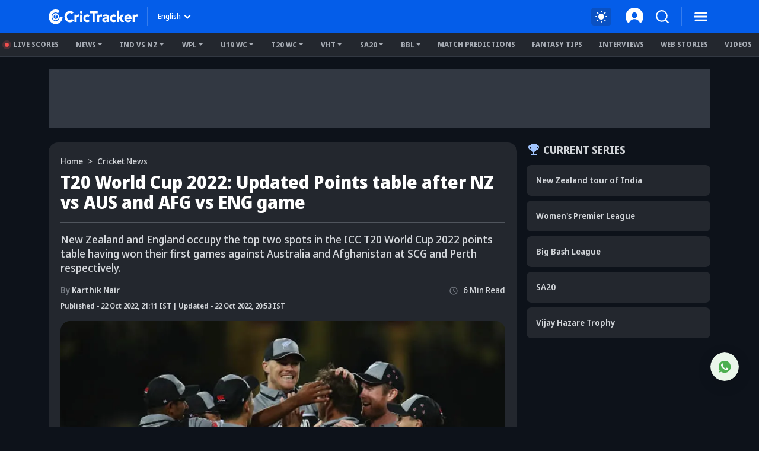

--- FILE ---
content_type: text/html; charset=utf-8
request_url: https://www.crictracker.com/cricket-news/t20-world-cup-2022-updated-points-table-after-nz-vs-aus-and-afg-vs-eng-game/
body_size: 29805
content:
<!DOCTYPE html><html lang="en" data-critters-container><head><meta charset="utf-8" data-next-head><meta name="viewport" content="width=device-width" data-next-head><title data-next-head>T20 World Cup 2022: Updated Points table after NZ vs AUS and AFG vs ENG game</title><link rel="canonical" href="https://www.crictracker.com/cricket-news/t20-world-cup-2022-updated-points-table-after-nz-vs-aus-and-afg-vs-eng-game/" data-next-head><link rel="amphtml" id="ampURL" href="https://www.crictracker.com/cricket-news/t20-world-cup-2022-updated-points-table-after-nz-vs-aus-and-afg-vs-eng-game/?amp=1" data-next-head><meta name="viewport" content="width=device-width, initial-scale=1, maximum-scale=2"><meta name="msvalidate.01" content="1B0192E447E926F9912488A75A0D99F7"><meta name="Author" content="CricTracker"><meta property="og:locale" content="en_US"><meta name="description" content="New Zealand and England have made tremendous advancements in the ICC T20 World Cup 2022 Group 1 points table with victories over the defending champions Australia and Afghanistan respectively."><meta name="keywords" content="T20 World Cup 2022, T20 World Cup 2022 Points Table, AUS vs NZ, AFG vs ENG"><meta name="robots" content="index, nofollow"><meta property="og:title" content="T20 World Cup 2022: Updated Points table after NZ vs AUS and AFG vs ENG game"><meta property="og:type" content="article"><meta property="og:url" content="https://www.crictracker.com/cricket-news/t20-world-cup-2022-updated-points-table-after-nz-vs-aus-and-afg-vs-eng-game/"><meta property="og:site_name" content="CricTracker"><meta property="og:image" content="https://media.crictracker.com/media/attachments/1666434902910_New-Zealand2.jpeg"><meta property="og:image:alt" content="T20 World Cup 2022: Updated Points table after NZ vs AUS and AFG vs ENG game"><meta property="og:image:width" content="640"><meta property="og:image:height" content="400"><meta property="og:image:url" content="https://media.crictracker.com/media/attachments/1666434902910_New-Zealand2.jpeg"><meta property="og:image:type" content="image/jpeg"><meta property="og:description" content="New Zealand and England have made tremendous advancements in the ICC T20 World Cup 2022 Group 1 points table with victories over the defending champions Australia and Afghanistan respectively."><meta name="twitter:card" content="summary_large_image"><meta name="twitter:site" content="@cricketracker"><meta name="twitter:domain" content="crictracker.com"><meta property="twitter:title" content="T20 World Cup 2022: Updated Points table after NZ vs AUS and AFG vs ENG game"><meta property="twitter:image" content="https://media.crictracker.com/media/attachments/1666434902910_New-Zealand2.jpeg"><meta property="twitter:url" content="https://www.crictracker.com/cricket-news/t20-world-cup-2022-updated-points-table-after-nz-vs-aus-and-afg-vs-eng-game/"><meta property="twitter:image:alt" content="T20 World Cup 2022: Updated Points table after NZ vs AUS and AFG vs ENG game"><meta name="twitter:creator" content="Karthik Nair"><meta property="twitter:description" content="New Zealand and England have made tremendous advancements in the ICC T20 World Cup 2022 Group 1 points table with victories over the defending champions Australia and Afghanistan respectively."><meta property="article:publisher" content="https://www.facebook.com/Crictracker"><meta property="article:published_time" content="2022-10-22T21:11:00+05:30"><meta property="article:modified_time" content="2026-01-16T12:30:00+05:30"><meta property="article:author" content="Karthik Nair"><meta property="article:section" content="Cricket News"><meta property="fb:pages" content="600228316674560"><meta property="fb:pages" content="307083702751174"><meta property="fb:pages" content="1644838162470778"><meta name="p:domain_verify" content="195bbe55be30c5d6ff0e09090afb9684"><meta property="fb:pages" content="352719408676818"><meta property="fb:app_id" content="1133939180696269"><meta name="media-engagement" content="true"><meta name="autoplay-media" content="enabled"><meta name="media-autoplay-allowed" content="true"><meta name="media-control" content="full"><meta name="media-playback" content="allowed"><meta name="verify-v1" content="https://www.crictracker.com/"><meta name="google-site-verification" content="ylfWXQC3h7qFtpXdivYoq5NHR54FYgmymmmgNyyTI2E"><script>
                (function () {
                  function setMode() {
                    const theme = window?.localStorage?.getItem("ct-theme") || 'dark'
                    if (theme === "dark") {
                      // console.log({theme}, document.body)
                      window.isDark = true
                      document?.body?.setAttribute('data-mode', 'dark')
                    } else {
                      window.isDark = false
                      document?.body?.setAttribute('data-mode', 'light')
                    }
                  }
                  document.addEventListener("DOMContentLoaded", () => {
                    setMode()
                  });
                  setMode()
                })()
                </script><meta name="theme-color" content="#045de9"><link rel="manifest" href="/manifest.json"><link rel="apple-touch-icon" sizes="180x180" href="https://www.crictracker.com/images/icons/apple-touch-icon.png"><link rel="icon" type="image/png" sizes="32x32" href="https://www.crictracker.com/images/icons/favicon-32x32.png"><link rel="icon" type="image/png" sizes="16x16" href="https://www.crictracker.com/images/icons/favicon-16x16.png"><script>var googletag = googletag || {}; googletag.cmd = googletag.cmd || [];</script><script>window._taboola = window._taboola || []; _taboola.push({flush: true});</script><style>::-webkit-scrollbar { display: none; }</style><link rel="dns-prefetch" href="https://cdn4-hbs.affinitymatrix.com"><link rel="preconnect" href="https://cdn4-hbs.affinitymatrix.com"><link data-next-font="size-adjust" rel="preconnect" href="/" crossorigin="anonymous"><script defer nomodule src="/_next/static/chunks/polyfills-42372ed130431b0a.js"></script><script defer src="/_next/static/chunks/38105-c26b54106077c0fb.js"></script><script defer src="/_next/static/chunks/17419.776cf2c0a2329080.js"></script><script defer src="/_next/static/chunks/46234.7336f4fec66cdcbf.js"></script><script defer src="/_next/static/chunks/87140.cd5647cbd1d712a5.js"></script><script defer src="/_next/static/chunks/51558.65a5c80a259da921.js"></script><script defer src="/_next/static/chunks/4175.744bfa4dc96c9781.js"></script><script defer src="/_next/static/chunks/47850.a4b721d680b0c776.js"></script><script defer src="/_next/static/chunks/35366-8bd60e6b7955cd30.js"></script><script defer src="/_next/static/chunks/14594.647cbb455b8b44c4.js"></script><script defer src="/_next/static/chunks/24125.f3de41855fb5988e.js"></script><script defer src="/_next/static/chunks/16114.072512e49a8d4b42.js"></script><script defer src="/_next/static/chunks/20082-cc1bd49b7369d2de.js"></script><script defer src="/_next/static/chunks/90227.4f9163a79ae7ea96.js"></script><script defer src="/_next/static/chunks/29703-cad75fae63189b26.js"></script><script defer src="/_next/static/chunks/16124.d27d944dd82664ff.js"></script><script defer src="/_next/static/chunks/60773.f9c61e07e18b2a6a.js"></script><script defer src="/_next/static/chunks/31145-01e1515871648c4b.js"></script><script defer src="/_next/static/chunks/43650.afc3dd59cbd2e93c.js"></script><script defer src="/_next/static/chunks/35757.9f47bbb2ff85ef9d.js"></script><script defer src="/_next/static/chunks/18275-5e05411a1d455959.js"></script><script defer src="/_next/static/chunks/80405.c897c3338b96530f.js"></script><script defer src="/_next/static/chunks/21133-d328173e4ba95de9.js"></script><script defer src="/_next/static/chunks/67696.9d26d4e3393c1034.js"></script><script defer src="/_next/static/chunks/16948-b73710077deb97ee.js"></script><script defer src="/_next/static/chunks/79004.8deae2e0dada8bb7.js"></script><script defer src="/_next/static/chunks/27599.84a15bcd6124ab65.js"></script><script defer src="/_next/static/chunks/81003.ae26e0cf1394c688.js"></script><script defer src="/_next/static/chunks/11832.14506ecc938676d9.js"></script><script defer src="/_next/static/chunks/50702.60f82ea4ee625b79.js"></script><script defer src="/_next/static/chunks/3125.e9ecc553a71951bf.js"></script><script defer src="/_next/static/chunks/73297.ce07916d457bc2ce.js"></script><script defer src="/_next/static/chunks/85807.8618f6ec72cedd5c.js"></script><script defer src="/_next/static/chunks/40488-dcbca7bc05e921ef.js"></script><script defer src="/_next/static/chunks/43875.6b511e2083c6f26b.js"></script><script defer src="/_next/static/chunks/13825.8139581349cfe216.js"></script><script defer src="/_next/static/chunks/57678.9d8a0b02c374c9ed.js"></script><script defer src="/_next/static/chunks/12626.4f78bb7305257828.js"></script><script defer src="/_next/static/chunks/11861.9027915293034a90.js"></script><script defer src="/_next/static/chunks/11360.2a282ffd03d86abc.js"></script><script defer src="/_next/static/chunks/20625.be6d22a3a2bd1bf0.js"></script><script defer src="/_next/static/chunks/15066.9fe593d661940605.js"></script><script defer src="/_next/static/chunks/81666.4b05895f61d203cf.js"></script><script defer src="/_next/static/chunks/72116.602fe33d65c23972.js"></script><script defer src="/_next/static/chunks/11424.289a9d79599f371e.js"></script><script defer src="/_next/static/chunks/59828.d96758a9e6c6e1a7.js"></script><script defer src="/_next/static/chunks/46667.1d342867a78a7594.js"></script><script defer src="/_next/static/chunks/56389.008f944acf3c923b.js"></script><script defer src="/_next/static/chunks/33558.390bf7bb18679445.js"></script><script defer src="/_next/static/chunks/77776.a9cd70b8592a33e1.js"></script><script defer src="/_next/static/chunks/98501.2033d2f63f43fc5d.js"></script><script defer src="/_next/static/chunks/12497.d3ba40ab6aa684f1.js"></script><script src="/_next/static/chunks/webpack-df297cb52d6a1fd9.js" defer></script><script src="/_next/static/chunks/framework-169d2ede68bb1c77.js" defer></script><script src="/_next/static/chunks/main-2c629fa998f5f5c0.js" defer></script><script src="/_next/static/chunks/pages/_app-f04efc86b0bdbfaf.js" defer></script><script src="/_next/static/chunks/78553-284a97e17900424b.js" defer></script><script src="/_next/static/chunks/pages/%5B...slug%5D-84e3f635190c735b.js" defer></script><script src="/_next/static/6W4tX3GO8Gojc9CFkqska/_buildManifest.js" defer></script><script src="/_next/static/6W4tX3GO8Gojc9CFkqska/_ssgManifest.js" defer></script><style>:root{--bs-primary:#045de9;--bs-secondary:#50555d;--bs-success:#14b305;--bs-info:#e7f0ff;--bs-warning:#ffc107;--bs-danger:#f14f4f;--bs-light:#f8f9fa;--bs-dark:#23272e;--bs-primary-rgb:4,93,233;--bs-secondary-rgb:80,85,93;--bs-success-rgb:20,179,5;--bs-info-rgb:231,240,255;--bs-warning-rgb:255,193,7;--bs-danger-rgb:241,79,79;--bs-light-rgb:248,249,250;--bs-dark-rgb:35,39,46;--bs-white-rgb:255,255,255;--bs-black-rgb:0,0,0;--bs-font-sans-serif:system-ui,-apple-system,"Segoe UI",Roboto,"Helvetica Neue",Arial,"Noto Sans","Liberation Sans",sans-serif,"Apple Color Emoji","Segoe UI Emoji","Segoe UI Symbol","Noto Color Emoji";--bs-body-font-family:var(--bs-font-sans-serif)}*,:after,:before{box-sizing:border-box}@media(prefers-reduced-motion:no-preference){:root{scroll-behavior:smooth}}body{-webkit-text-size-adjust:100%;-webkit-tap-highlight-color:rgba(0,0,0,0)}p{margin-bottom:1rem}ol,ul{margin-bottom:1rem}figure{margin:0 0 1rem}img,svg{vertical-align:middle}table{caption-side:bottom;border-collapse:collapse}tbody,td,tr{border:0 solid;border-color:inherit}button{border-radius:0}button:focus:not(:focus-visible){outline:0}button{margin:0;font-family:inherit;font-size:inherit;line-height:inherit}[type=button],button{-webkit-appearance:button}[type=button]:not(:disabled),button:not(:disabled){cursor:pointer}iframe{border:0}.container{width:100%;padding-right:var(--bs-gutter-x,.75rem);padding-left:var(--bs-gutter-x,.75rem);margin-right:auto;margin-left:auto}@media(min-width:576px){.container{max-width:540px}}@media(min-width:768px){.container{max-width:720px}}@media(min-width:992px){.container{max-width:960px}}@media(min-width:1200px){.container{max-width:1140px}}@media(min-width:1400px){.container{max-width:1320px}}.row{--bs-gutter-x:1.5rem;--bs-gutter-y:0;display:flex;flex-wrap:wrap;margin-top:calc(-1*var(--bs-gutter-y));margin-right:calc(-.5*var(--bs-gutter-x));margin-left:calc(-.5*var(--bs-gutter-x))}.row>*{flex-shrink:0;width:100%;max-width:100%;padding-right:calc(var(--bs-gutter-x)*.5);padding-left:calc(var(--bs-gutter-x)*.5);margin-top:var(--bs-gutter-y)}.col-6{flex:0 0 auto;width:50%}.gx-3{--bs-gutter-x:1rem}@media(min-width:768px){.col-md-3{flex:0 0 auto;width:25%}.col-md-11{flex:0 0 auto;width:91.66666667%}}@media(min-width:992px){.col-lg-4{flex:0 0 auto;width:33.33333333%}.col-lg-8{flex:0 0 auto;width:66.66666667%}}@media(min-width:1400px){.col-xxl-3{flex:0 0 auto;width:25%}.gx-xxl-4{--bs-gutter-x:1.5rem}}.btn{display:inline-block;font-weight:400;line-height:1.5;color:#212529;text-align:center;text-decoration:none;vertical-align:middle;cursor:pointer;-webkit-user-select:none;-moz-user-select:none;user-select:none;background-color:transparent;border:1px solid transparent;padding:.375rem .75rem;font-size:1rem;border-radius:.25rem;transition:color .15s ease-in-out,background-color .15s ease-in-out,border-color .15s ease-in-out,box-shadow .15s ease-in-out}@media(prefers-reduced-motion:reduce){.btn{transition:none}}.btn:hover{color:#212529}.btn:focus{outline:0;box-shadow:0 0 0 .25rem rgba(4,93,233,.25)}.btn:disabled{pointer-events:none;opacity:.65}.btn-primary{color:#fff;background-color:#045de9;border-color:#045de9}.btn-primary:focus,.btn-primary:hover{color:#fff;background-color:#034fc6;border-color:#034aba}.btn-primary:focus{box-shadow:0 0 0 .25rem rgba(42,117,236,.5)}.btn-primary:active{color:#fff;background-color:#034aba;border-color:#0346af}.btn-primary:active:focus{box-shadow:0 0 0 .25rem rgba(42,117,236,.5)}.btn-primary:disabled{color:#fff;background-color:#045de9;border-color:#045de9}.btn-link{font-weight:400;color:#045de9;text-decoration:underline}.btn-link:hover{color:#034aba}.btn-link:disabled{color:#6c757d}.dropdown{position:relative}.dropdown-toggle{white-space:nowrap}.dropdown-toggle:after{display:inline-block;margin-left:.255em;vertical-align:.255em;content:"";border-top:.3em solid;border-right:.3em solid transparent;border-bottom:0;border-left:.3em solid transparent}.dropdown-toggle:empty:after{margin-left:0}.dropdown-menu{position:absolute;z-index:1000;display:none;min-width:10rem;padding:.5rem 0;margin:0;font-size:1rem;color:#212529;text-align:left;list-style:none;background-color:#fff;background-clip:padding-box;border:1px solid rgba(0,0,0,.15);border-radius:.25rem}.dropdown-item{display:block;width:100%;padding:.25rem 1rem;clear:both;font-weight:400;color:#212529;text-align:inherit;text-decoration:none;white-space:nowrap;background-color:transparent;border:0}.dropdown-item:focus,.dropdown-item:hover{color:#1e2125;background-color:#e9ecef}.dropdown-item:active{color:#fff;text-decoration:none;background-color:#045de9}.dropdown-item:disabled{color:#adb5bd;pointer-events:none;background-color:transparent}.navbar{flex-wrap:wrap;justify-content:space-between}.navbar-nav{display:flex;flex-direction:column;padding-left:0;margin-bottom:0;list-style:none}.navbar-expand{flex-wrap:nowrap;justify-content:flex-start}.navbar-expand .navbar-nav{flex-direction:row}.align-middle{vertical-align:middle!important}.overflow-auto{overflow:auto!important}.overflow-hidden{overflow:hidden!important}.d-inline{display:inline!important}.d-inline-block{display:inline-block!important}.d-block{display:block!important}.d-flex{display:flex!important}.d-none{display:none!important}.position-relative{position:relative!important}.position-absolute{position:absolute!important}.position-fixed{position:fixed!important}.position-sticky{position:-webkit-sticky!important;position:sticky!important}.top-0{top:0!important}.bottom-0{bottom:0!important}.start-0{left:0!important}.start-50{left:50%!important}.border-0{border:0!important}.w-100{width:100%!important}.mw-100{max-width:100%!important}.h-auto{height:auto!important}.flex-column{flex-direction:column!important}.flex-column-reverse{flex-direction:column-reverse!important}.flex-wrap{flex-wrap:wrap!important}.justify-content-end{justify-content:flex-end!important}.justify-content-center{justify-content:center!important}.justify-content-between{justify-content:space-between!important}.justify-content-around{justify-content:space-around!important}.align-items-start{align-items:flex-start!important}.align-items-center{align-items:center!important}.order-2{order:2!important}.m-0{margin:0!important}.m-1{margin:.25rem!important}.m-auto{margin:auto!important}.mx-1{margin-right:.25rem!important;margin-left:.25rem!important}.mx-auto{margin-right:auto!important;margin-left:auto!important}.my-1{margin-top:.25rem!important;margin-bottom:.25rem!important}.my-3{margin-top:1rem!important;margin-bottom:1rem!important}.mt-2{margin-top:.5rem!important}.mt-3{margin-top:1rem!important}.mt-4{margin-top:1.5rem!important}.me-2{margin-right:.5rem!important}.mb-0{margin-bottom:0!important}.mb-1{margin-bottom:.25rem!important}.mb-2{margin-bottom:.5rem!important}.mb-3{margin-bottom:1rem!important}.mb-4{margin-bottom:1.5rem!important}.ms-1{margin-left:.25rem!important}.ms-2{margin-left:.5rem!important}.ms-auto{margin-left:auto!important}.mx-n1{margin-right:-.25rem!important;margin-left:-.25rem!important}.p-0{padding:0!important}.p-1{padding:.25rem!important}.px-2{padding-right:.5rem!important;padding-left:.5rem!important}.px-3{padding-right:1rem!important;padding-left:1rem!important}.py-1{padding-top:.25rem!important;padding-bottom:.25rem!important}.py-2{padding-top:.5rem!important;padding-bottom:.5rem!important}.pt-0{padding-top:0!important}.pt-2{padding-top:.5rem!important}.pt-3{padding-top:1rem!important}.pe-2{padding-right:.5rem!important}.pb-0{padding-bottom:0!important}.pb-2{padding-bottom:.5rem!important}.pb-3{padding-bottom:1rem!important}.pb-4{padding-bottom:1.5rem!important}.ps-2{padding-left:.5rem!important}.ps-4{padding-left:1.5rem!important}.fw-bold{font-weight:700!important}.text-center{text-align:center!important}.text-uppercase{text-transform:uppercase!important}.text-capitalize{text-transform:capitalize!important}.text-nowrap{white-space:nowrap!important}.text-primary{--bs-text-opacity:1;color:rgba(var(--bs-primary-rgb),var(--bs-text-opacity))!important}.text-dark{--bs-text-opacity:1;color:rgba(var(--bs-dark-rgb),var(--bs-text-opacity))!important}.text-muted{--bs-text-opacity:1;color:#757a82!important}.bg-primary{--bs-bg-opacity:1;background-color:rgba(var(--bs-primary-rgb),var(--bs-bg-opacity))!important}.bg-secondary{--bs-bg-opacity:1;background-color:rgba(var(--bs-secondary-rgb),var(--bs-bg-opacity))!important}.bg-transparent{--bs-bg-opacity:1;background-color:transparent!important}.rounded-2{border-radius:.25rem!important}.rounded-circle{border-radius:50%!important}.rounded-pill{border-radius:50rem!important}@media(min-width:768px){.d-md-inline{display:inline!important}.d-md-inline-block{display:inline-block!important}.d-md-block{display:block!important}.d-md-flex{display:flex!important}.d-md-none{display:none!important}.flex-md-row{flex-direction:row!important}.flex-md-nowrap{flex-wrap:nowrap!important}.align-items-md-center{align-items:center!important}.order-md-1{order:1!important}.mt-md-0{margin-top:0!important}.mt-md-2{margin-top:.5rem!important}.mt-md-3{margin-top:1rem!important}.mb-md-0{margin-bottom:0!important}.mb-md-2{margin-bottom:.5rem!important}.mb-md-3{margin-bottom:1rem!important}.mb-md-4{margin-bottom:1.5rem!important}.ms-md-2{margin-left:.5rem!important}.ms-md-3{margin-left:1rem!important}.px-md-2{padding-right:.5rem!important;padding-left:.5rem!important}.py-md-1{padding-top:.25rem!important;padding-bottom:.25rem!important}.py-md-3{padding-top:1rem!important;padding-bottom:1rem!important}.py-md-4{padding-top:1.5rem!important;padding-bottom:1.5rem!important}.pt-md-0{padding-top:0!important}.pt-md-3{padding-top:1rem!important}.ps-md-1{padding-left:.25rem!important}.text-md-start{text-align:left!important}}@media(min-width:992px){.flex-lg-wrap{flex-wrap:wrap!important}.justify-content-lg-start{justify-content:flex-start!important}.my-lg-4{margin-top:1.5rem!important;margin-bottom:1.5rem!important}.mt-lg-2{margin-top:.5rem!important}.ms-lg-3{margin-left:1rem!important}.pb-lg-0{padding-bottom:0!important}}@media(min-width:1200px){.me-xl-3{margin-right:1rem!important}.px-xl-4{padding-right:1.5rem!important;padding-left:1.5rem!important}}@font-face{font-family:Noto Sans Display;font-style:normal;font-weight:500;font-stretch:100%;font-display:swap;src:url(/_next/static/media/noto-sans.cfd97686.woff2) format("woff2");unicode-range:u+00??,u+0131,u+0152-0153,u+02bb-02bc,u+02c6,u+02da,u+02dc,u+2000-206f,u+2074,u+20ac,u+2122,u+2191,u+2193,u+2212,u+2215,u+feff,u+fffd}@font-face{font-family:Noto Sans Display;font-style:normal;font-weight:600;font-stretch:100%;font-display:swap;src:url(/_next/static/media/noto-sans.cfd97686.woff2) format("woff2");unicode-range:u+00??,u+0131,u+0152-0153,u+02bb-02bc,u+02c6,u+02da,u+02dc,u+2000-206f,u+2074,u+20ac,u+2122,u+2191,u+2193,u+2212,u+2215,u+feff,u+fffd}@font-face{font-family:Noto Sans Display;font-style:normal;font-weight:700;font-stretch:100%;font-display:swap;src:url(/_next/static/media/noto-sans.cfd97686.woff2) format("woff2");unicode-range:u+00??,u+0131,u+0152-0153,u+02bb-02bc,u+02c6,u+02da,u+02dc,u+2000-206f,u+2074,u+20ac,u+2122,u+2191,u+2193,u+2212,u+2215,u+feff,u+fffd}@font-face{font-family:Noto Sans Display;font-style:normal;font-weight:800;font-stretch:100%;font-display:swap;src:url(/_next/static/media/noto-sans.cfd97686.woff2) format("woff2");unicode-range:u+00??,u+0131,u+0152-0153,u+02bb-02bc,u+02c6,u+02da,u+02dc,u+2000-206f,u+2074,u+20ac,u+2122,u+2191,u+2193,u+2212,u+2215,u+feff,u+fffd}:root{--font-color:#d2d5d9;--font-color-dark:#23272e;--font-color-light:#fff;--font-secondary:#d2d5d9;--theme-bg:#0d121a;--light-mode-bg:#23272e;--theme-color:#23272e;--theme-color-light:#fff;--theme-color-medium:#a6c8ff;--theme-dark2:#a7acb4;--font-dark:#50545d;--border-color:#a7acb4;--border-medium:#323842;--font-light:#a7acb4;--light:#323842;--light-bg:#0d121a;--theme-medium:#a7acb4;--theme-light:#323842;--theme-light2:#0d121a;--theme-light-medium:#50555d;--theme-light-dark:#0d121a;--border-light:#50555d;--border-dark2:#0d121a;--border-input:#50555d;--light-color:#0d121a;--light-color-medium:#23272e;--theme-medium2:#a7acb4;--border-light2:#50555d;--danger:#ff7c7c;--bs-dark-rgb:210,213,217;--bs-secondary-rgb:117,122,130;--bs-info-rgb:80,85,93;--bs-light-rgb:13,18,26;--bs-primary-rgb:166,200,255;--bs-white-rgb:35,39,46;--button-tab:#fff;--accoridion-btn:#fff;--sports-brand:#23272e;--sports-dektop:#23272e;--shorts-bg:#23272e;--also-reads-bg:#e8efff;--also-card-bg:#313842;--text-prediction-text:#fff;--prediction-overlay:#23272ef7;--prediction-card:#0d121ab8}:root{scroll-behavior:auto}*{margin:0;padding:0;outline:none}body{background:var(--theme-bg);font:500 14px/20px Noto Sans Display,Noto Sans Display fallback;color:var(--font-color);-webkit-text-size-adjust:none}ol,ul{padding:0;list-style:none}a{color:inherit;text-decoration:none;outline:none;cursor:pointer}a:HOVER,a:active,a:focus,a:visited{text-decoration:none;outline:none}a:HOVER{color:var(--theme-color-light)}h1{margin:0 0 16px;font-size:36px;line-height:44px;font-weight:800}h2{font-size:32px;line-height:40px}h2{margin:0 0 16px;font-weight:700}h4{margin:0 0 16px;font-size:21px;line-height:32px;font-weight:700}.xsmall-text{font-size:12px;line-height:18px}.font-semi{font-weight:600}b{font-weight:700}img{max-width:100%;border:0}.btn,.btn-link,button,button[type=button]{text-decoration:none}.btn-link:focus,.btn:focus,button:focus,button[type=button]:focus{outline:none;box-shadow:none}.btn-link{padding:0;color:inherit;font-size:inherit;line-height:inherit}.dropdown-menu{padding:10px;max-height:calc(100vh - 100px);background:var(--light-mode-bg);font-size:12px;line-height:17px;font-weight:600;border:none;box-shadow:0 12px 24px rgba(0,0,0,.16);border-radius:16px;overflow:auto}.dropdown-menu .dropdown-item{padding:6px 0;font-weight:inherit;color:var(--font-color)}.dropdown-menu .dropdown-item:focus,.dropdown-menu .dropdown-item:hover{background:transparent;color:var(--theme-color-medium)}.dropdown-menu .dropdown-item:focus{color:var(--font-color)}.common-section{padding:30px 0}.common-box{margin-bottom:24px;padding:16px;background:var(--light-mode-bg);border-radius:16px}.common-box>:last-child{margin-bottom:0}@media(min-width:992px)and (max-width:1400px){.common-sidebar:not(.bt-width){width:calc(310px + var(--bs-gutter-x)*1)}.left-content{width:calc(100% - (310px + var(--bs-gutter-x)*1))}}@media(min-width:1200px)and (max-width:1399px){h1{font-size:34px;line-height:40px}}@media(min-width:992px)and (max-width:1199px){h1{font-size:30px;line-height:38px}h1,h2{margin:0 0 12px}h2{font-size:28px;line-height:36px}h4{margin:0 0 12px;font-size:19px;line-height:28px}}@media(max-width:991px){body{font-size:13px;line-height:18px}h1{font-size:32px;line-height:40px}h1,h2{margin:0 0 10px}h2{font-size:26px;line-height:34px}h4{margin:0 0 10px;font-size:18px;line-height:27px}.common-sidebar{margin-top:24px}.common-box{margin-bottom:20px}}@media(max-width:767px){h1{font-size:28px;line-height:36px}h1,h2{margin:0 0 12px}h2{font-size:24px;line-height:30px}h4{margin:0 0 8px}h4{font-size:19px;line-height:28px}.common-section{padding:20px 0}.common-box{padding:12px;border-radius:12px}.common-sidebar{margin-top:24px}}@media(max-width:575px){h1{font-size:24px;line-height:30px}h2{font-size:22px;line-height:28px}h4{font-size:16px}h4{line-height:22px}}.br-sm{border-radius:8px}.br-md{border-radius:12px}.br-lg{border-radius:16px}.light-bg{background:var(--light-mode-bg)}.theme-bg{background:var(--theme-bg)}.a-transition:after,.c-transition{transition:all .24s ease-in-out}@media(max-width:767px){.br-md{border-radius:8px}.br-lg{border-radius:12px}}.table-responsive{margin-bottom:16px;overflow-x:auto;-webkit-overflow-scrolling:touch}table{margin:0;width:100%;border-spacing:0 4px;border-collapse:separate;border:none}table td{padding:3px 14px;height:42px}table td:first-child{border-top-left-radius:8px;border-bottom-left-radius:8px}table td:last-child{border-top-right-radius:8px;border-bottom-right-radius:8px}table td{background:var(--light-mode-bg)}@media(max-width:991px){table{margin:-4px 0 4px;width:100%;border-spacing:0 6px;border-collapse:separate}table td{padding:4px 10px;height:40px}table td:first-child{border-top-left-radius:4px;border-bottom-left-radius:4px}table td:last-child{border-top-right-radius:4px;border-bottom-right-radius:4px}}@media(max-width:575px){.table-responsive{margin-bottom:12px}table{margin:-3px 0 3px;width:100%;border-spacing:0 6px;border-collapse:separate}table td{padding:5px 6px;height:30px}table td:first-child{border-top-left-radius:3px;border-bottom-left-radius:3px;padding-left:10px}table td:last-child{border-top-right-radius:3px;border-bottom-right-radius:3px;padding-right:10px}}.badge{padding:0 6px;display:inline-block;font-size:11px;line-height:16px;border-radius:2em;color:#fff;text-transform:uppercase;max-width:100%;text-align:center;white-space:nowrap;vertical-align:baseline}.badge.bg-primary{background:var(--theme-light)!important;color:var(--theme-color-light)}body:not(.mobileWebView) .ads-box{background-color:var(--light)}body:not(.mobileWebView) .ads-box:not(:empty){padding:5px}.hd-search-ot{min-width:48px;min-height:32px}.searchItem{position:relative;z-index:3}.searchItem .searchBtn{width:32px}.searchItem button{position:relative;z-index:1}@media(max-width:767px){.hd-search-ot{min-width:37px;min-height:32px;min-height:auto}.searchItem .searchBtn{width:28px}.searchItem>.searchBtn{display:none}}</style><link rel="stylesheet" href="/_next/static/css/cad299d1e3916c75.css" data-n-g media="print" onload="this.media='all'"><noscript><link rel="stylesheet" href="/_next/static/css/cad299d1e3916c75.css"></noscript><style>.style_siteHeader__GkIYy{background:#045de9;top:0;height:56px;padding:12px 0;font-size:12px;line-height:20px;z-index:10;transition:all .2s linear .1s}.style_navLink__EC4m0{margin-left:16px;color:#fff;font-weight:700;border:none;background-color:transparent}.style_navLink__EC4m0:hover{color:#fff}.style_logo__LXonp{width:150px}.style_separator__jqR8V{width:1px;height:32px;background:hsla(0,0%,100%,.2)}.style_langMenu__0lmu1>button{color:#fff}.style_langMenu__0lmu1>button:after{margin-left:2px;width:18px;height:18px;background:url(/_next/static/media/down-caret.9f31fae6.svg) no-repeat 50%/cover;border:none}.style_langMenu__0lmu1>button:focus,.style_langMenu__0lmu1>button:hover{color:#fff}.style_iconItem__NEF7g svg{width:32px;height:32px}.style_smSignin__XY9r8{width:30px}@media(min-width:768px)and (max-width:991px){.style_navLink__EC4m0{margin-left:9px}.style_logo__LXonp{width:140px}.style_separator__jqR8V{height:26px}.style_iconItem__NEF7g svg{width:26px;height:26px}}@media(max-width:767px){.style_siteHeader__GkIYy{height:52px;position:-webkit-sticky;position:sticky;padding:10px 0}.style_navLink__EC4m0{margin-left:9px}.style_logo__LXonp{width:138px}.style_separator__jqR8V{height:26px}.style_iconItem__NEF7g svg{width:28px;height:28px}}@media(max-width:575px){.style_siteHeader__GkIYy{height:52px}.style_navLink__EC4m0{margin-left:4px}.style_smSignin__XY9r8{width:28px}}@media(max-width:340px){.style_logo__LXonp{width:128px}}</style><link rel="stylesheet" href="/_next/static/css/a76465f5a45b50f4.css" media="print" onload="this.media='all'"><noscript><link rel="stylesheet" href="/_next/static/css/a76465f5a45b50f4.css"></noscript><link rel="stylesheet" href="/_next/static/css/b15b1b5f5cf93fd9.css" media="print" onload="this.media='all'"><noscript><link rel="stylesheet" href="/_next/static/css/b15b1b5f5cf93fd9.css"></noscript><style>.style_headerMenu__aN0Lh .style_liveUpdate__ElelH:before{content:"";position:absolute;display:block}.style_headerMenu__aN0Lh{padding:6px 0;line-height:16px;border-bottom:1px solid var(--theme-light);height:40px}.style_headerMenu__aN0Lh .style_navItem___h04i,.style_headerMenu__aN0Lh .style_navMore__T1Gu6{margin-right:12px;padding:5px 8px;color:var(--theme-dark2)}.style_headerMenu__aN0Lh .style_navItem___h04i:hover,.style_headerMenu__aN0Lh .style_navMore__T1Gu6:hover{color:var(--theme-color-light)}.style_headerMenu__aN0Lh li:last-child .style_navMore__T1Gu6{margin-right:0}.style_headerMenu__aN0Lh .style_liveUpdate__ElelH:before{margin-right:8px;position:relative;width:7px;height:7px;display:inline-block;border-radius:50%;background:#f14f4f;box-shadow:0 0 0 4px rgba(241,79,79,.2)}.style_headerMenu__aN0Lh .style_dropdownMenu__4f3_A{padding:10px 16px;border-radius:0 0 8px 8px;min-width:220px;margin-top:-5px}.style_headerMenu__aN0Lh .style_dropdownMenu__4f3_A a{padding:11px 0;font-size:13px;border-bottom:1px solid var(--border-input)}.style_headerMenu__aN0Lh .style_dropdownMenu__4f3_A a:last-child{border:none}@media(max-width:1199px){.style_headerMenu__aN0Lh .style_navItem___h04i,.style_headerMenu__aN0Lh .style_navMore__T1Gu6{margin-right:2px}}@media(max-width:991px){.style_headerMenu__aN0Lh .style_dropdownMenu__4f3_A a{padding:9px 0;font-size:12px}}</style><link rel="stylesheet" href="/_next/static/css/da99136f4b14eb6d.css" media="print" onload="this.media='all'"><noscript><link rel="stylesheet" href="/_next/static/css/da99136f4b14eb6d.css"></noscript><style>.style_articleBlock__VY1ZQ{padding:22px 20px}.style_title__Ih5LE{font-size:30px;line-height:34px;color:var(--font-color-light)}.style_subTitle__9_H2X{font-weight:500;font-size:18px;line-height:24px;border-top:1px solid var(--border-light)}.style_views__UVacQ svg{margin-right:6px;width:20px;height:20px}.style_views__UVacQ.style_duration__g_6xP svg{width:20px;height:16px}.style_iconOuter___AcTI{min-width:26px;min-height:20px}.style_postImg__R5q44 picture img{aspect-ratio:16/10;object-fit:cover}.style_postImg__R5q44 .style_icon__ftWzR{width:24px;height:24px;cursor:pointer;z-index:2}.style_postImg__R5q44 .style_icon__ftWzR:hover~.style_caption__4GVyM{opacity:1}.style_captionBlock__vFtBH{left:12px;bottom:12px;width:calc(100% - 24px)}.style_caption__4GVyM{opacity:0;line-height:16px}.style_articleActionsMob__zT0Rb{margin:0 -20px;top:54px;z-index:5}.style_notoFont__D3xZz{font-family:Noto Sans Display,-apple-system,BlinkMacSystemFont,Segoe UI,Roboto,Oxygen,Ubuntu,sans-serif!important}.style_notoFont__D3xZz *{font-family:inherit!important}@media(max-width:1199px){.style_title__Ih5LE{font-size:26px;line-height:31px}.style_subTitle__9_H2X{font-size:17px;line-height:23px}}@media(max-width:991px){.style_title__Ih5LE{font-size:24px;line-height:29px}.style_subTitle__9_H2X{font-size:16px;line-height:22px}}@media(max-width:767px){.style_articleActionsMob__zT0Rb{top:0}.style_title__Ih5LE{margin-bottom:8px;font-size:20px;line-height:26px}}@media(max-width:575px){.style_articleBlockSec__R20Gv{padding:4px 0 12px}.style_articleBlock__VY1ZQ{margin:0 -12px;padding:16px 12px;border-radius:0}.style_subTitle__9_H2X{font-size:16px}.style_postImg__R5q44{margin:0 -12px;border-radius:0}.style_articleActionsMob__zT0Rb{margin:0 -12px}}</style><link rel="stylesheet" href="/_next/static/css/27430f101f401eeb.css" media="print" onload="this.media='all'"><noscript><link rel="stylesheet" href="/_next/static/css/27430f101f401eeb.css"></noscript><style>.style_breadcrumb__mf4ER .style_item__zcYDx+.style_item__zcYDx:before{content:">";float:none;padding-right:.5rem;color:var(--font-color)}</style><link rel="stylesheet" href="/_next/static/css/f77f8dfe2568b70e.css" media="print" onload="this.media='all'"><noscript><link rel="stylesheet" href="/_next/static/css/f77f8dfe2568b70e.css"></noscript><style>.style_shareList__sSFIn{padding:12px 0;border-bottom:1px solid var(--border-light)}.style_shareList__sSFIn>*{flex:1 1}.style_item__NoaHU .style_icon__KHvP_{padding:10px;width:44px;height:44px;border:1px solid var(--border-input);box-shadow:0 2px 4px rgba(var(--bs-dark-rgb),.2)}.style_item__NoaHU .style_icon__KHvP_ img{filter:brightness(0)}.style_item__NoaHU:hover{color:var(--font-color)}.style_item__NoaHU.style_share__zEdGR:after{display:none}.style_currentClap__hn3wS{width:24px;height:24px;line-height:24px;color:#fff;opacity:0;top:-16px;transform:translateX(-75%)}.style_dropdownItem__aSQ_y:after{display:none}@media(max-width:1400px){.style_item__NoaHU .style_icon__KHvP_{margin:0;padding:8px;width:40px;height:40px}}@media(max-width:575px){.style_shareList__sSFIn{padding:8px 0}.style_item__NoaHU .style_icon__KHvP_{padding:6px;width:32px;height:32px}}</style><link rel="stylesheet" href="/_next/static/css/114969336fdcd56c.css" media="print" onload="this.media='all'"><noscript><link rel="stylesheet" href="/_next/static/css/114969336fdcd56c.css"></noscript><style>.style_commonContent__o1wUn{font-size:18px;line-height:1.65;color:var(--font-secondary)}.style_commonContent__o1wUn p{margin-bottom:1.111em}.style_commonContent__o1wUn a{color:var(--theme-color-medium);text-decoration:underline}.style_commonContent__o1wUn a:hover{color:var(--theme-font)}.style_commonContent__o1wUn table{margin-bottom:8px;font-size:.7777em;line-height:1.4285em;height:auto;white-space:nowrap}.style_commonContent__o1wUn table tbody tr:first-child td{background:#045de9;color:#fff;text-transform:capitalize}.style_commonContent__o1wUn table td{background:var(--theme-bg);width:auto}.style_commonContent__o1wUn tr:nth-child(2) td:empty{display:none}.style_commonContent__o1wUn p:empty{margin:0}@media(max-width:1399px){.style_commonContent__o1wUn p{margin-bottom:1.0588em}}@media(max-width:991px){.style_commonContent__o1wUn table{margin-bottom:4px}.style_commonContent__o1wUn p{margin-bottom:.9em}}</style><link rel="stylesheet" href="/_next/static/css/ce04f749e3fee581.css" media="print" onload="this.media='all'"><noscript><link rel="stylesheet" href="/_next/static/css/ce04f749e3fee581.css"></noscript><style>.style_followUs__vH__n{background:var(--theme-light)}.style_followUs__vH__n p{color:var(--theme-dark2)}.style_icon__WtE6N{width:32px}.style_followList__LwuSJ{width:50%}@media(max-width:575px){.style_icon__WtE6N{width:23px}.style_followList__LwuSJ{width:calc(100% - 84px)}}</style><link rel="stylesheet" href="/_next/static/css/c1915840765c59b2.css" media="print" onload="this.media='all'"><noscript><link rel="stylesheet" href="/_next/static/css/c1915840765c59b2.css"></noscript><style>.style_tipsNote__BM04c{padding:12px}.style_itemTitle___0irW{margin-bottom:12px;padding-bottom:12px;border-bottom:1px solid var(--light)}@media(max-width:1199px){.style_itemTitle___0irW{margin-bottom:8px;padding-bottom:8px}}</style><link rel="stylesheet" href="/_next/static/css/20a312b134b680ce.css" media="print" onload="this.media='all'"><noscript><link rel="stylesheet" href="/_next/static/css/20a312b134b680ce.css"></noscript><style>.style_likeComment__3Ev_8{background:var(--theme-light)}.style_item__G86Vt{flex:1 1}.style_item__G86Vt+.style_item__G86Vt{border-left:1px solid rgba(var(--bs-primary-rgb),.2)}.style_icon__Q4XVz{width:32px;filter:brightness(0)}@media(max-width:575px){.style_icon__Q4XVz{width:24px}}</style><link rel="stylesheet" href="/_next/static/css/92c43695f7dadd25.css" media="print" onload="this.media='all'"><noscript><link rel="stylesheet" href="/_next/static/css/92c43695f7dadd25.css"></noscript><style>.style_siteFooter__0And8{background:#323842;border-radius:24px 24px 0 0;color:#fff}.style_siteFooter__0And8 h4{min-width:118px;font-size:14px;line-height:19px;letter-spacing:.5px;background:#323842}.style_siteFooter__0And8 a{color:#fff}.style_siteFooter__0And8 a:focus,.style_siteFooter__0And8 a:hover{color:#a6c8ff}.style_footerInner__xTuJ_ li{margin-bottom:11px}.style_footerInner__xTuJ_ li:last-child{margin-bottom:0}.style_widgetTitle__zUKhJ:before{content:"";display:block;position:absolute;top:50%;left:0;width:100%;height:2px;background:#50555d}.style_footerLogo__Udu61{width:175px}.style_footerBottom__Cni9n{margin-top:30px;padding-top:30px;font-size:12px;line-height:17px;border-top:1px solid #50555d}.style_quickLink__LX8Iq{min-height:24px}.style_quickLink__LX8Iq li{margin-right:20px;letter-spacing:.2px}.style_quickLink__LX8Iq li:last-child{margin-right:0}.style_downloadApp__b2ix4 a{margin-right:20px}.style_downloadApp__b2ix4 a:last-child{margin-right:0}.style_downloadApp__b2ix4,.style_socialMenu__fisja{margin:24px 0 20px}.style_socialMenu__fisja li{margin-right:12px}.style_socialMenu__fisja li:last-child{margin-right:0}.style_socialMenu__fisja a{width:32px}.style_whatsappFollow__xcp0l{width:48px;bottom:78px;right:34px;z-index:15;box-shadow:0 6px 24px 0 rgba(0,0,0,.13)}@media(min-width:768px)and (max-width:991px){.style_siteFooter__0And8 h4{min-width:90px;font-size:13px;line-height:18px}.style_footerInner__xTuJ_ li{margin-bottom:8px}.style_footerLogo__Udu61{width:150px}.style_quickLink__LX8Iq li{margin-right:8px;font-size:11.5px}.style_downloadApp__b2ix4 a{margin-right:10px}}.style_scrollTop__GWnrN{width:44px;height:44px;z-index:15;bottom:24px;right:36px;box-shadow:0 0 12px 4px rgba(var(--bs-dark-rgb),.1)}.style_scrollTop__GWnrN svg{width:20px;height:20px}.style_scrollTop__GWnrN path{fill:var(--theme-color-light)}@media(max-width:767px){.style_siteFooter__0And8 a{font-size:14px;line-height:20px}.style_footerInner__xTuJ_ [class*=col]:first-child{width:60%}.style_footerInner__xTuJ_ [class*=col]:nth-child(2){width:40%}.style_footerInner__xTuJ_ [class*=col]:nth-child(2n) .style_widgetTitle__zUKhJ,.style_footerInner__xTuJ_ [class*=col]:nth-child(2n) ul{text-align:right}.style_footerInner__xTuJ_ ul{text-align:left}.style_widgetTitle__zUKhJ{max-width:inherit;text-align:left}.style_widgetTitle__zUKhJ:before{display:none}.style_footerBottom__Cni9n{margin-top:24px;padding-top:24px}.style_logoBlock__Q2cOD li{margin:10px 10px 5px}.style_downloadApp__b2ix4{margin:18px 0;width:100%}.style_socialMenu__fisja li{margin-right:12px}.style_socialMenu__fisja li:last-child{margin-right:0}.style_copyright__gPuJc{border-top:1px solid #50555d}.style_copyright__gPuJc>*{width:100%}.style_copyright__gPuJc p{font-size:14px;line-height:20px}.style_scrollTop__GWnrN{bottom:130px;right:10px}.style_whatsappFollow__xcp0l{width:46px;bottom:130px;right:11px}}</style><link rel="stylesheet" href="/_next/static/css/30474daa8ce8c1e0.css" media="print" onload="this.media='all'"><noscript><link rel="stylesheet" href="/_next/static/css/30474daa8ce8c1e0.css"></noscript><noscript data-n-css></noscript><link rel="preload" as="font" crossorigin="anonymous" href="/_next/static/media/noto-sans.cfd97686.woff2"></head><body id="body"><noscript><iframe src="https://www.googletagmanager.com/ns.html?id=GTM-T8RSSK2" height="0" width="0" style="display:none;visibility:hidden"></iframe></noscript><noscript><img height="1" width="1" style="display:none" src="https://www.facebook.com/tr?id=1506336022995127&amp;ev=PageView&amp;noscript=1" alt="Facebook"></noscript><noscript><img src="https://sb.scorecardresearch.com/p?c1=2&amp;c2=40049797&amp;cv=3.9.1&amp;cj=1"></noscript><div id="__next"><div id="g_one_tap" data-type="onload" data-cancel_on_tap_outside="false" data-shape="rectangular" data-theme="filled_blue" data-auto_prompt="true" style="position:fixed;top:0;right:0;width:0;z-index:999999"></div><header class="style_siteHeader__GkIYy undefined false position-sticky"><div class="container"><nav class="undefined d-flex align-items-center position-sticky top-0 p-0 navbar navbar-expand navbar-light"><a class="style_logo__LXonp  navbar-brand d-block m-0 p-0" href="/"><img alt="logo" loading="lazy" width="150" height="24" decoding="async" data-nimg="1" class="d-block w-100 h-auto " style="color:transparent" src="/_next/static/media/logo.9bce43e9.svg"></a><span class="style_separator__jqR8V d-none d-md-block ms-1 ms-md-2 ms-lg-3"></span><div class="style_langMenu__0lmu1 common-dropdown d-none d-md-block ms-md-2 ms-lg-3 dropdown"><button type="button" id="language" aria-expanded="false" class="d-flex xsmall-text p-0 bg-transparent align-items-center a-transition dropdown-toggle btn btn-link">English</button></div><div class="undefined ms-auto align-items-center navbar-nav"><a href="/sign-in/" class="d-none">Sign in</a><div class></div><a class="style_smSignin__XY9r8 ms-2 ms-md-3 rounded-pill" href="/sign-in/"><img alt="user name" loading="lazy" width="32" height="32" decoding="async" data-nimg="1" class="d-block w-100 h-auto " style="color:transparent" src="/_next/static/media/user-icon.6b90a9b5.svg"></a><div class="hd-search-ot d-none d-md-block"><div class=" style_navLink__EC4m0 style_iconItem__NEF7g p-0 searchItem"><button type="button" class="searchBtn border-0 btn btn-link"><img alt="logo" loading="lazy" width="32" height="32" decoding="async" data-nimg="1" class="d-block w-100 h-auto " style="color:transparent" src="/_next/static/media/search-icon.2395abfa.svg"></button></div></div><span class="style_separator__jqR8V d-none d-md-block ms-1 ms-md-2 ms-lg-3"></span><button type="button" aria-label="menu" class="style_navLink__EC4m0 style_iconItem__NEF7g p-0 d-none d-md-block btn btn-primary"><svg width="32px" height="32px" viewBox="0 0 32 32" version="1.1" xmlns="http://www.w3.org/2000/svg"><g id="menu-icon" stroke="none" stroke-width="1" fill="none" fill-rule="evenodd"><g id="ic_search" fill-rule="nonzero"><rect id="ViewBox" x="0" y="0" width="32" height="32"/></g><g id="Group-me"><rect id="Rectangle" fill-opacity="0" fill="#D8D8D8" x="0" y="0" width="32" height="32"/><path d="M27,20.8 L25.7150442,24 L5,24 L6.28495575,20.8 L27,20.8 Z M27,14.4 L27,17.6 L5,17.6 L5,14.4 L27,14.4 Z M27,8 L25.7150442,11.2 L5,11.2 L6.28495575,8 L27,8 Z" id="Shape-me" fill="#FFFFFF"/></g></g></svg></button></div></nav></div></header><div class="style_headerMenu__aN0Lh light-bg xsmall-text d-flex text-nowrap overflow-auto"><ul class="d-flex mb-0 m-auto"><li><a class="style_navItem___h04i  style_liveUpdate__ElelH text-uppercase fw-bold d-block br-sm" target="_self" href="/live-scores/">Live Scores</a></li><li><div id="uniq69688497ee640c20af0e06f6" class="dropdown"><button type="button" id="69688497ee640c20af0e06f6" aria-expanded="false" class="style_navMore__T1Gu6 text-uppercase fw-bold d-block dropdown-toggle btn btn-link">News</button><div id="69688497ee640c20af0e06f6" x-placement="bottom-start" class="style_dropdownMenu__4f3_A position-fixed dropdown-menu"><a class="dropdown-item" href="/cricket-news/">Cricket News</a><a class="dropdown-item" href="/cricketer-net-worth/">Net Worth</a><a class="dropdown-item" href="/cricket-appeal/">Cricket Appeal</a><a class="dropdown-item" href="/cricket-analysis/">Analysis</a><a class="dropdown-item" href="/cricket-stats-mania/">Stats Mania</a><a class="dropdown-item" href="/twitter-reactions-cricket/">Twitter Reactions</a><a class="dropdown-item" href="/social-tracker-cricket/">Social Tracker</a></div></div></li><li><div id="uniq69688497ee640c20af0e06fe" class="dropdown"><button type="button" id="69688497ee640c20af0e06fe" aria-expanded="false" class="style_navMore__T1Gu6 text-uppercase fw-bold d-block dropdown-toggle btn btn-link">IND vs NZ</button><div id="69688497ee640c20af0e06fe" x-placement="bottom-start" class="style_dropdownMenu__4f3_A position-fixed dropdown-menu"><a class="dropdown-item" href="/india-v-new-zealand/">Live Scores</a><a class="dropdown-item" href="/india-v-new-zealand/news/">News</a><a class="dropdown-item" href="/india-v-new-zealand/schedule/">Schedule</a><a class="dropdown-item" href="/india-v-new-zealand/stats/">Stats</a></div></div></li><li><div id="uniq69688497ee640c20af0e0703" class="dropdown"><button type="button" id="69688497ee640c20af0e0703" aria-expanded="false" class="style_navMore__T1Gu6 text-uppercase fw-bold d-block dropdown-toggle btn btn-link">WPL</button><div id="69688497ee640c20af0e0703" x-placement="bottom-start" class="style_dropdownMenu__4f3_A position-fixed dropdown-menu"><a class="dropdown-item" href="/t20/wipl-womens-indian-premier-league/">Live Scores</a><a class="dropdown-item" href="/t20/wipl-womens-indian-premier-league/news/">News</a><a class="dropdown-item" href="/t20/wipl-womens-indian-premier-league/schedule/">Schedule</a><a class="dropdown-item" href="/t20/wipl-womens-indian-premier-league/stats/">Stats</a><a class="dropdown-item" href="/t20/wipl-womens-indian-premier-league/points-table/">Points Table</a></div></div></li><li><div id="uniq69688497ee640c20af0e0709" class="dropdown"><button type="button" id="69688497ee640c20af0e0709" aria-expanded="false" class="style_navMore__T1Gu6 text-uppercase fw-bold d-block dropdown-toggle btn btn-link">U19 WC</button><div id="69688497ee640c20af0e0709" x-placement="bottom-start" class="style_dropdownMenu__4f3_A position-fixed dropdown-menu"><a class="dropdown-item" href="/icc-under-19-world-cup/">Live Scores</a><a class="dropdown-item" href="/icc-under-19-world-cup/news/">News</a><a class="dropdown-item" href="/icc-under-19-world-cup/schedule/">Schedule</a><a class="dropdown-item" href="/icc-under-19-world-cup/stats/">Stats</a><a class="dropdown-item" href="/icc-under-19-world-cup/points-table/">Points Table</a></div></div></li><li><div id="uniq69688497ee640c20af0e070f" class="dropdown"><button type="button" id="69688497ee640c20af0e070f" aria-expanded="false" class="style_navMore__T1Gu6 text-uppercase fw-bold d-block dropdown-toggle btn btn-link">T20 WC</button><div id="69688497ee640c20af0e070f" x-placement="bottom-start" class="style_dropdownMenu__4f3_A position-fixed dropdown-menu"><a class="dropdown-item" href="/t20/t20-world-cup/">Live Scores</a><a class="dropdown-item" href="/t20/t20-world-cup/news/">News</a><a class="dropdown-item" href="/t20/t20-world-cup/schedule/">Schedule</a><a class="dropdown-item" href="/t20/t20-world-cup/stats/">Stats</a><a class="dropdown-item" href="/t20/t20-world-cup/points-table/">Points Table</a></div></div></li><li><div id="uniq69688497ee640c20af0e0715" class="dropdown"><button type="button" id="69688497ee640c20af0e0715" aria-expanded="false" class="style_navMore__T1Gu6 text-uppercase fw-bold d-block dropdown-toggle btn btn-link">VHT</button><div id="69688497ee640c20af0e0715" x-placement="bottom-start" class="style_dropdownMenu__4f3_A position-fixed dropdown-menu"><a class="dropdown-item" href="/domestic-cricket/vijay-hazare-trophy/">Live Scores</a><a class="dropdown-item" href="/domestic-cricket/vijay-hazare-trophy/news/">News</a><a class="dropdown-item" href="/domestic-cricket/vijay-hazare-trophy/schedule/">Schedule</a><a class="dropdown-item" href="/domestic-cricket/vijay-hazare-trophy/stats/">Stats</a><a class="dropdown-item" href="/domestic-cricket/vijay-hazare-trophy/points-table/">Points Table</a></div></div></li><li><div id="uniq69688497ee640c20af0e071b" class="dropdown"><button type="button" id="69688497ee640c20af0e071b" aria-expanded="false" class="style_navMore__T1Gu6 text-uppercase fw-bold d-block dropdown-toggle btn btn-link">SA20</button><div id="69688497ee640c20af0e071b" x-placement="bottom-start" class="style_dropdownMenu__4f3_A position-fixed dropdown-menu"><a class="dropdown-item" href="/t20/sa20/">Live Scores</a><a class="dropdown-item" href="/t20/sa20/news/">News</a><a class="dropdown-item" href="/t20/sa20/schedule/">Schedule</a><a class="dropdown-item" href="/t20/sa20/stats/">Stats</a><a class="dropdown-item" href="/t20/sa20/points-table/">Points Table</a></div></div></li><li><div id="uniq69688497ee640c20af0e0721" class="dropdown"><button type="button" id="69688497ee640c20af0e0721" aria-expanded="false" class="style_navMore__T1Gu6 text-uppercase fw-bold d-block dropdown-toggle btn btn-link">BBL</button><div id="69688497ee640c20af0e0721" x-placement="bottom-start" class="style_dropdownMenu__4f3_A position-fixed dropdown-menu"><a class="dropdown-item" href="/t20/bbl-big-bash-league/">Live Scores</a><a class="dropdown-item" href="/t20/bbl-big-bash-league/news/">News</a><a class="dropdown-item" href="/t20/bbl-big-bash-league/fixtures/">Schedule</a><a class="dropdown-item" href="/t20/bbl-big-bash-league/stats/">Stats</a><a class="dropdown-item" href="/t20/bbl-big-bash-league/points-table/">Points Table</a></div></div></li><li><a class="style_navItem___h04i   text-uppercase fw-bold d-block br-sm" target="_self" href="/cricket-match-predictions/">Match Predictions</a></li><li><a class="style_navItem___h04i   text-uppercase fw-bold d-block br-sm" target="_self" href="/fantasy-cricket-tips/">Fantasy Tips</a></li><li><a class="style_navItem___h04i   text-uppercase fw-bold d-block br-sm" target="_self" href="/cricket-interviews/">Interviews</a></li><li><a class="style_navItem___h04i   text-uppercase fw-bold d-block br-sm" target="_self" href="/web-stories/">Web Stories</a></li><li><a class="style_navItem___h04i   text-uppercase fw-bold d-block br-sm" target="_self" href="/video/">Videos</a></li><li><a class="style_navItem___h04i   text-uppercase fw-bold d-block br-sm" target="_self" href="/cricket-series/">Series</a></li><li><a class="style_navItem___h04i   text-uppercase fw-bold d-block br-sm" target="_self" href="/upcoming-cricket-schedule/">Schedule</a></li><li><a class="style_navItem___h04i   text-uppercase fw-bold d-block br-sm" target="_self" href="/cricket-polls/?ref=hm">Poll</a></li><li><div id="uniq69688497ee640c20af0e072f" class="dropdown"><button type="button" id="69688497ee640c20af0e072f" aria-expanded="false" class="style_navMore__T1Gu6 text-uppercase fw-bold d-block dropdown-toggle btn btn-link">More</button><div id="69688497ee640c20af0e072f" x-placement="bottom-start" class="style_dropdownMenu__4f3_A position-fixed dropdown-menu"><a class="dropdown-item" href="/cricket-players/compare/?ref=hm">Compare Players</a><a class="dropdown-item" href="/cricket-players/?ref=hm">Cricket Players</a><a class="dropdown-item" href="/icc-rankings/?ref=hm">ICC Rankings - Men</a><a class="dropdown-item" href="/icc-rankings/women/?ref=hm">ICC Rankings - Women</a></div></div></li></ul></div><main class="undefined false style_notoFont__D3xZz"><div class="style_articleBlockSec__R20Gv common-section false"><div class="container"><div class="d-none d-md-block mb-4" style="min-height:100px;margin-top:-10px"></div><div class="row justify-content-center justify-content-lg-start gx-3 gx-xxl-4"><div class="col-lg-8 col-md-11 left-content"><div class="style_articleBlock__VY1ZQ common-box position-relative"><div class="d-flex flex-wrap flex-md-nowrap align-items-start justify-content-between false"><nav aria-label="breadcrumb" class="style_breadcrumb__mf4ER text-capitalize"><ol class="breadcrumb d-block mb-2"><li class="style_item__zcYDx d-inline mb-1"><a href="/">Home</a></li><li class="style_item__zcYDx mb-1 d-inline ps-2"><a href="/cricket-news/">cricket news</a></li></ol></nav></div><article><h1 class="style_title__Ih5LE">T20 World Cup 2022: Updated Points table after NZ vs AUS and AFG vs ENG game</h1><h2 class="style_subTitle__9_H2X small-head mb-2 mb-md-3 pt-2 pt-md-3">New Zealand and England occupy the top two spots in the ICC T20 World Cup 2022 points table having won their first games against Australia and Afghanistan at SCG and Perth respectively.</h2><div class="undefined d-flex flex-wrap align-items-start mb-2 mb-md-3"><div class="font-semi"><div class="undefined pe-2 my-1 mb-md-2 mt-md-0"><a class="text-capitalize " href="/author/nair-karthik/"><span class="text-muted">By<!-- --> </span>Karthik Nair<!-- --> </a></div><p class="undefined w-100 xsmall-text font-semi mb-0"><time class="op-published d-none d-md-inline-block" datetime="2022-10-22T15:41:26.009Z">Published<!-- --> -<!-- --> <!-- -->22 Oct 2022, 21:11 IST<!-- --> | </time><time class="op-modified" datetime="2022-10-22T15:23:58.618Z">Updated<!-- --> - <!-- -->22 Oct 2022, 20:53 IST</time></p></div><div class="ms-auto"><p class="style_views__UVacQ style_duration__g_6xP mb-0 d-flex align-items-center"><span class="style_iconOuter___AcTI d-inline-block align-middle"><svg width="14px" height="14px" viewBox="0 0 14 14" version="1.1" xmlns="http://www.w3.org/2000/svg"><g id="clock-icon" stroke="none" stroke-width="1" fill="none" fill-rule="evenodd"><g id="Group-c" transform="translate(0.200000, 0.200000)" fill="#757A82" fill-rule="nonzero"><path d="M6.7875,0.96 C3.5675,0.96 0.96,3.57333333 0.96,6.79333333 C0.96,10.0133333 3.5675,12.6266667 6.7875,12.6266667 C10.0133333,12.6266667 12.6266667,10.0133333 12.6266667,6.79333333 C12.6266667,3.57333333 10.0133333,0.96 6.7875,0.96 Z M6.79333333,11.46 C4.215,11.46 2.12666667,9.37166667 2.12666667,6.79333333 C2.12666667,4.215 4.215,2.12666667 6.79333333,2.12666667 C9.37166667,2.12666667 11.46,4.215 11.46,6.79333333 C11.46,9.37166667 9.37166667,11.46 6.79333333,11.46 Z" id="Shape"/><polygon id="Path" points="7.125 3.91666667 6.25 3.91666667 6.25 7.41666667 9.3125 9.25416667 9.75 8.53666667 7.125 6.97916667"/></g></g></svg></span>6<!-- --> <!-- -->Min<!-- --> <!-- -->Read</p></div></div><figure class="op-tracker mb-0 order-2 order-md-1"><div class="style_postImg__R5q44 position-relative overflow-hidden br-lg"><picture><source id="1666434902910-0" media="(min-width:768px)" srcset="https://media.crictracker.com/web/large/media/attachments/1666434902910_New-Zealand2.webp"><source id="1666434902910-1" media="(max-width:767px)" srcset="https://media.crictracker.com/web/medium/media/attachments/1666434902910_New-Zealand2.webp"><img alt="New Zealand" loading="eager" width="256" height="160" decoding="async" data-nimg="1" class="d-block w-100 h-auto " style="color:transparent" src="https://media.crictracker.com/media/attachments/1666434902910_New-Zealand2.jpeg"></picture><div class="style_captionBlock__vFtBH position-absolute"><div class="style_icon__ftWzR light-bg position-absolute start-0 bottom-0 rounded-circle overflow-hidden"><img alt="info" loading="lazy" width="24" height="24" decoding="async" data-nimg="1" class="d-block w-100 h-auto " style="color:transparent" srcset="/_next/image/?url=%2F_next%2Fstatic%2Fmedia%2Farticle-placeholder.7ee1b1ea.jpg&amp;w=40&amp;q=75 1x, /_next/image/?url=%2F_next%2Fstatic%2Fmedia%2Farticle-placeholder.7ee1b1ea.jpg&amp;w=60&amp;q=75 2x" src="/_next/image/?url=%2F_next%2Fstatic%2Fmedia%2Farticle-placeholder.7ee1b1ea.jpg&amp;w=60&amp;q=75"></div><div class="style_caption__4GVyM light-bg py-1 ps-4 pe-2 mw-100 xsmall-text d-inline-block br-md c-transition">New Zealand. (Photo Source: Twitter)</div></div></div></figure><div class="style_articleActionsMob__zT0Rb light-bg position-sticky text-center"><div class="style_shareList__sSFIn d-flex align-items-start justify-content-center mb-2 mb-md-3"><button type="button" class="style_item__NoaHU undefined   d-flex justify-content-center align-items-center position-relative btn btn-link"><span class="style_icon__KHvP_ rounded-circle d-block"><img alt="clap" loading="lazy" width="28" height="28" decoding="async" data-nimg="1" class="d-block w-100 h-auto " style="color:transparent" src="/_next/static/media/clap-theme-icon.2f05eee6.svg"></span><span class="ms-2">0</span><span class="style_currentClap__hn3wS d-block text-center position-absolute start-50 bg-secondary rounded-circle c-transition"></span></button><button type="button" class="style_item__NoaHU d-flex justify-content-center align-items-center  btn btn-link"><span class="style_icon__KHvP_ rounded-circle d-block"><img alt="comment" loading="lazy" width="28" height="28" decoding="async" data-nimg="1" class="d-block w-100 h-auto " style="color:transparent" src="/_next/static/media/comment-theme-icon.9ecf323e.svg"></span><span class="ms-2">0</span></button><div class="dropdown"><button type="button" id="dropdown-share" aria-expanded="false" class="style_item__NoaHU style_share__zEdGR d-flex justify-content-center align-items-center mx-auto dropdown-toggle btn btn-link"><span class="style_icon__KHvP_ rounded-circle d-block mx-auto"><img alt="share" loading="lazy" width="28" height="28" decoding="async" data-nimg="1" class="d-block w-100 h-auto " style="color:transparent" src="/_next/static/media/share-theme-icon.23c08555.svg"></span></button></div><button type="button" title="Bookmark" class="style_item__NoaHU undefined false btn btn-link"><span class="style_icon__KHvP_ rounded-circle d-block mx-auto"><img alt="bookmark" loading="lazy" width="28" height="28" decoding="async" data-nimg="1" class="d-block w-100 h-auto " style="color:transparent" src="/_next/static/media/bookmark-o-theme-icon.98ea1c96.svg"></span></button><button type="button" id="increaseText" class="style_item__NoaHU style_dropdownItem__aSQ_y btn btn-link"><span class="style_icon__KHvP_ rounded-circle d-block mx-auto"><img alt="text big" loading="lazy" width="24" height="24" decoding="async" data-nimg="1" class="d-block w-100 h-auto " style="color:transparent" src="/_next/static/media/big-text-theme-icon.6ecc7b47.svg"></span></button><button type="button" id="decreaseText" class="style_item__NoaHU style_dropdownItem__aSQ_y btn btn-link"><span class="style_icon__KHvP_ rounded-circle d-block mx-auto"><img alt="text small" loading="lazy" width="24" height="24" decoding="async" data-nimg="1" class="d-block w-100 h-auto " style="color:transparent" src="/_next/static/media/small-text-theme-icon.cafadb64.svg"></span></button></div></div><div class="d-flex d-md-none flex-column" style="height:270px"></div><div class="ads-box w-100 rounded-2 text-center mb-4" style="min-height:100px"></div><div class="for-tabool-fire"></div><div class="style_commonContent__o1wUn   " id="content"><p>The first day of the ICC <b><a href="https://www.crictracker.com/t20-world-cup/">T20 World Cup</a></b> 2022 Super 12 encounter saw New Zealand and England win their encounters against Australia and Afghanistan respectively on Saturday, October 22. The victories have helped both sides in making some much-needed advancements in the points table.&nbsp;</p><p>The reigning champions Australia suffered a humiliating 89-run loss against the Kiwis at the Sydney Cricket Ground. Batting first New Zealand posted a competitive total of 200/3 on the board riding on an outstanding knock of an unbeaten 92 runs off 58 deliveries by wicketkeeper-batter Devon Conway. Only pacer Josh Hazlewood (2/41) and leggie Adam Zampa (1/39) were the picks of the bowlers for the Aussies. In reply, the defending champions lost plot of their chase right from the very beginning as the BlackCaps bowlers chipped in with wickets at regular intervals.</p><div class="ads-box w-100 rounded-2 text-center mb-3 mb-md-4 p-0 bg-transparent" style="min-height:0"></div><p>Only power-hitter Glenn Maxwell showed some fightback scoring 28 runs off 20 balls. But, once he was castled by Ish Sodhi in the 14th over, there was absoultely no point of a comeback for the Australians as they were bowled out for just 111 in the 18th over. Tim Southee and Mitchell Santner finished with three scalps to their names with Trent Boult picking up two wickets while Sodhi and Lockie Ferguson took a scalp each.</p><p>In the other game, the Afghanistan batters were simply not good enough as the English bowlers made good use of the Perth surface to restrict the opposition to a below par total of 112. The scenario could have been a lot worse for the Afghans had it not been for Ibrahim Zadran's 32 and Usman Ghani's 30.</p><div class="ads-box w-100 rounded-2 text-center mb-3 mb-md-4" style="min-height:100px"></div><p>For the Three Lions, star all-rounder Sam Curran finished with outstanding figures of 5/10,<a href="https://www.crictracker.com/social-tracker-cricket/t20-world-cup-2022-mohammad-nabi-outfoxes-ben-stokes-with-an-unplayable-delivery/" target="_blank" rel="noopener"><b> Ben Stokes </b></a>and Mark Wood picked up two each while Chris Woakes finished with a wicket. What should have been a regular chase for England turned out to be a near disaster and at 81/4, in the 14th over, the Afghans seemed to be right on top before middle order sensation Liam Livingstone's blistering 21-ball 29 took the Three Lions over the line by five wickets in the penultimate over.</p><p><b>Here's how the T20 World Cup 2022 Points Table stands in Group 1</b></p><div class="table-responsive"><table width="759"><tbody><tr><td width="154">TEAMS</td><td width="116">MATCHES</td><td width="88">WINS</td><td width="87">LOSSES</td><td width="64">TIED</td><td width="64">NR</td><td width="90">POINTS</td><td width="96">NRR</td></tr><tr><td>NEW ZEALAND</td><td>1</td><td>1</td><td>0</td><td>0</td><td>0</td><td>2</td><td>4.450</td></tr><tr><td>ENGLAND</td><td>1</td><td>1</td><td>0</td><td>0</td><td>0</td><td>2</td><td>0.620</td></tr><tr><td>AFGHANISTAN</td><td>1</td><td>0</td><td>1</td><td>0</td><td>0</td><td>0</td><td>-0.620</td></tr><tr><td>AUSTRALIA</td><td>1</td><td>0</td><td>1</td><td>0</td><td>0</td><td>0</td><td>-4.450</td></tr></tbody></table></div></div><div class="style_followUs__vH__n my-3 my-lg-4 p-1 py-md-3 px-xl-4 d-flex align-items-center justify-content-around br-sm overflow-hidden"><p class="font-semi mb-0"><span class="d-none d-md-inline">Get every cricket updates!<!-- --> </span>Follow Us<!-- -->:</p><div class="style_followList__LwuSJ d-flex justify-content-around"><a href="https://bit.ly/3gshIcO" target="_blank" class="undefined mx-1" rel="nofollow noreferrer"><span class="style_icon__WtE6N d-block"><img alt="google" loading="lazy" width="32" height="32" decoding="async" data-nimg="1" class="d-block w-100 h-auto " style="color:transparent" src="/_next/static/media/google-news-icon.00b1bb26.svg"></span></a><a href="https://ttttt.me/crictracker" target="_blank" class="undefined mx-1" rel="nofollow noreferrer"><span class="style_icon__WtE6N d-block"><img alt="telegram" loading="lazy" width="32" height="32" decoding="async" data-nimg="1" class="d-block w-100 h-auto " style="color:transparent" src="/_next/static/media/telegram-color-icon.22df2cf3.svg"></span></a><a href="https://www.instagram.com/crictracker/" target="_blank" class="undefined mx-1" rel="nofollow noreferrer"><span class="style_icon__WtE6N d-block"><img alt="instagram" loading="lazy" width="32" height="32" decoding="async" data-nimg="1" class="d-block w-100 h-auto " style="color:transparent" src="/_next/static/media/instagram-color-icon.b9daf14b.svg"></span></a><a href="https://whatsapp.com/channel/0029VaAWZf67Noa8G0GHdJ2Q" target="_blank" class="undefined mx-1" rel="nofollow noreferrer"><span class="style_icon__WtE6N d-block"><img alt="whatsapp" loading="lazy" width="32" height="32" decoding="async" data-nimg="1" class="d-block w-100 h-auto " style="color:transparent" src="/_next/static/media/whatsapp-color-icon.51c4f3c6.svg"></span></a><a href="https://www.youtube.com/c/Crictracker" target="_blank" class="undefined mx-1" rel="nofollow noreferrer"><span class="style_icon__WtE6N d-block"><img alt="youtube" loading="lazy" width="32" height="32" decoding="async" data-nimg="1" class="d-block w-100 h-auto " style="color:transparent" src="/_next/static/media/youtube-color-icon.8be7eedd.svg"></span></a><a href="https://www.threads.net/@crictracker" target="_blank" class="undefined mx-1" rel="nofollow noreferrer"><span class="style_icon__WtE6N d-block"><img alt="threads" loading="lazy" width="32" height="32" decoding="async" data-nimg="1" class="d-block w-100 h-auto " style="color:transparent" src="/_next/static/media/threads-logo.aa8ca7d8.svg"></span></a><a href="https://x.com/Cricketracker" target="_blank" class="undefined mx-1" rel="nofollow noreferrer"><span class="style_icon__WtE6N d-block"><img alt="twitter" loading="lazy" width="32" height="32" decoding="async" data-nimg="1" class="d-block w-100 h-auto " style="color:transparent" src="/_next/static/media/twitter-color-icon.280d94d9.svg"></span></a></div></div><div class="common-section pb-0 pt-0 pb-3"><div class="style_tipsNote__BM04c  undefined theme-bg br-lg"><p class="style_itemTitle___0irW text-primary fw-bold text-uppercase d-flex align-items-center"><span class="undefined me-2 d-block"><svg width="24" height="24" viewBox="0 0 24 24" fill="none" xmlns="http://www.w3.org/2000/svg"><g clip-path="url(#clip0_621_560)"><path d="M15.36 16.8C15.36 16.8 19.3497 16.8 19.727 16.8C21.8222 16.8 23.52 15.1023 23.52 13.0076C23.52 10.9128 21.8222 9.21459 19.727 9.21459C19.7174 9.21459 19.7088 9.21603 19.6992 9.21603C19.7285 8.97891 19.7486 8.73891 19.7486 8.49411C19.7486 5.27331 17.1379 2.66211 13.9166 2.66211C11.4067 2.66211 9.27406 4.25043 8.45134 6.47379C7.92958 5.95107 7.20766 5.62707 6.41086 5.62707C4.81774 5.62707 3.52654 6.91827 3.52654 8.51091C3.52654 8.55171 3.53134 8.59107 3.53278 8.63139C1.77358 9.11763 0.47998 10.7251 0.47998 12.6389C0.47998 14.9371 2.34286 16.8 4.64158 16.8C5.03854 16.8 8.63998 16.8 8.63998 16.8" stroke="#235DE9" stroke-width="2" stroke-miterlimit="10" stroke-linecap="round" stroke-linejoin="round"/><path d="M14.4001 19.6802L12.0001 22.0802L9.6001 19.6802" stroke="#235DE9" stroke-width="2" stroke-miterlimit="10" stroke-linecap="round"/><path d="M12 12.48V21.9206" stroke="#235DE9" stroke-width="2" stroke-miterlimit="10" stroke-linecap="round"/></g><defs><clipPath id="clip0_621_560"><rect width="24" height="24" fill="white"/></clipPath></defs></svg></span>Download Our App</p><div class="d-flex flex-column flex-md-row align-items-start align-items-md-center"><div class>For a better experience: Download the CricTracker app from the<!-- --> <a href="https://apps.apple.com/in/app/crictracker/id6443913175" rel="nofollow noreferrer" class="text-primary" target="_blank">IOS</a> and <a href="https://play.google.com/store/apps/details?id=com.app.crictracker" rel="nofollow noreferrer" class="text-primary" target="_blank">Google Play Store</a></div></div></div></div><div class="d-flex flex-lg-wrap pb-2 pb-lg-0 mx-n1 overflow-auto"><a target="_blank" class="badge bg-primary m-1 font-semi py-1 px-3 " href="/t20/t20-world-cup/">T20 World Cup 2026</a><a target="_blank" class="badge bg-primary m-1 font-semi py-1 px-3 " href="/cricket-teams/afghanistan/">Afghanistan</a><a target="_blank" class="badge bg-primary m-1 font-semi py-1 px-3 " href="/cricket-teams/new-zealand/">New Zealand</a><a target="_blank" class="badge bg-primary m-1 font-semi py-1 px-3 " href="/cricket-teams/australia/">Australia</a><a target="_blank" class="badge bg-primary m-1 font-semi py-1 px-3 " href="/cricket-teams/england/">England</a><a target="_blank" class="badge bg-primary m-1 font-semi py-1 px-3 " href="/cricket-players/devon-conway/">Devon Conway</a><a target="_blank" class="badge bg-primary m-1 font-semi py-1 px-3 " href="/cricket-players/sam-curran/">Sam Curran</a></div><div class="style_likeComment__3Ev_8 py-2 px-2 d-flex flex-1 align-items-center font-semi mt-3 mt-md-3 br-md"><button type="button" class="style_item__G86Vt text-dark py-md-1 d-flex align-items-center justify-content-center btn btn-link"><span class="style_icon__Q4XVz me-2 me-xl-3"><img alt="Likes" loading="lazy" width="32" height="32" decoding="async" data-nimg="1" class="d-block w-100 h-auto " style="color:transparent" src="/_next/static/media/clap-theme-icon.2f05eee6.svg"></span><span>0<!-- --> <!-- -->Likes</span></button><button type="button" class="style_item__G86Vt text-dark py-md-1 d-flex align-items-center justify-content-center btn btn-link"><span class="style_icon__Q4XVz me-2 me-xl-3"><img alt="Comments" loading="lazy" width="32" height="32" decoding="async" data-nimg="1" class="d-block w-100 h-auto " style="color:transparent" src="/_next/static/media/comment-theme-icon.9ecf323e.svg"></span><span>0<!-- --> <!-- -->Comments</span></button></div></article></div><div class></div></div><div class="col-xxl-3 col-lg-4 common-sidebar"></div></div></div></div></main><script type="application/ld+json">{"@context":"http://schema.org","@type":"NewsArticle","mainEntityOfPage":{"@type":"WebPage","@id":"https://www.crictracker.com/cricket-news/t20-world-cup-2022-updated-points-table-after-nz-vs-aus-and-afg-vs-eng-game/"},"headline":"T20 World Cup 2022: Updated Points table after NZ vs AUS and AFG vs ENG game","image":{"@type":"ImageObject","url":"https://media.crictracker.com/media/attachments/1666434902910_New-Zealand2.jpeg","width":600,"height":400},"articleBody":"The first day of the ICC T20 World Cup 2022 Super 12 encounter saw New Zealand and England win their encounters against Australia and Afghanistan respectively on Saturday, October 22. The victories have helped both sides in making some much-needed advancements in the points table.&nbsp;\nThe reigning champions Australia suffered a humiliating 89-run loss against the Kiwis at the Sydney Cricket Ground. Batting first New Zealand posted a competitive total of 200/3 on the board riding on an outstanding knock of an unbeaten 92 runs off 58 deliveries by wicketkeeper-batter Devon Conway. Only pacer Josh Hazlewood (2/41) and leggie Adam Zampa (1/39) were the picks of the bowlers for the Aussies. In reply, the defending champions lost plot of their chase right from the very beginning as the BlackCaps bowlers chipped in with wickets at regular intervals.\nOnly power-hitter Glenn Maxwell showed some fightback scoring 28 runs off 20 balls. But, once he was castled by Ish Sodhi in the 14th over, there was absoultely no point of a comeback for the Australians as they were bowled out for just 111 in the 18th over. Tim Southee and Mitchell Santner finished with three scalps to their names with Trent Boult picking up two wickets while Sodhi and Lockie Ferguson took a scalp each.\nIn the other game, the Afghanistan batters were simply not good enough as the English bowlers made good use of the Perth surface to restrict the opposition to a below par total of 112. The scenario could have been a lot worse for the Afghans had it not been for Ibrahim Zadran's 32 and Usman Ghani's 30.\nFor the Three Lions, star all-rounder Sam Curran finished with outstanding figures of 5/10, Ben Stokes and Mark Wood picked up two each while Chris Woakes finished with a wicket. What should have been a regular chase for England turned out to be a near disaster and at 81/4, in the 14th over, the Afghans seemed to be right on top before middle order sensation Liam Livingstone's blistering 21-ball 29 took the Three Lions over the line by five wickets in the penultimate over.\nHere's how the T20 World Cup 2022 Points Table stands in Group 1\n\n\n\n\nTEAMS\nMATCHES\nWINS\nLOSSES\nTIED\nNR\nPOINTS\nNRR\n\n\nNEW ZEALAND\n1\n1\n0\n0\n0\n2\n4.450\n\n\nENGLAND\n1\n1\n0\n0\n0\n2\n0.620\n\n\nAFGHANISTAN\n1\n0\n1\n0\n0\n0\n-0.620\n\n\nAUSTRALIA\n1\n0\n1\n0\n0\n0\n-4.450\n\n\n\n","datePublished":"2022-10-22T21:11:00+05:30","dateModified":"2022-10-22T20:53:00+05:30","author":{"@type":"Person","name":"Karthik Nair","url":"https://www.crictracker.com/author/nair-karthik/"},"publisher":{"@type":"Organization","name":"CricTracker","logo":{"@type":"ImageObject","url":"https://www.crictracker.com/images/logo.png","width":151,"height":24}},"description":"The first day of the ICC T20 World Cup 2022 Super 12 encounter saw New Zealand and England win their encounters against Australia and Afghanistan respectively on Saturday, October 22. The victories ha"}</script><script type="application/ld+json">{"@context":"http://schema.org","@type":"BreadcrumbList","itemListElement":[{"@type":"ListItem","position":1,"item":{"name":"Home","@id":"https://www.crictracker.com/"}},{"@type":"ListItem","position":2,"item":{"@id":"https://www.crictracker.com/cricket-news/","name":"Cricket News"}},{"@type":"ListItem","position":3,"item":{"@id":"https://www.crictracker.com/cricket-news/t20-world-cup-2022-updated-points-table-after-nz-vs-aus-and-afg-vs-eng-game/","name":"T20 World Cup 2022 Updated Points Table After Nz Vs Aus And Afg Vs Eng Game"}}]}</script><script type="application/ld+json">{"@context":"https://schema.org","@type":"WebPage","name":"T20 World Cup 2022: Updated Points table after NZ vs AUS and AFG vs ENG game","description":"New Zealand and England have made tremendous advancements in the ICC T20 World Cup 2022 Group 1 points table with victories over the defending champions Australia and Afghanistan respectively.","url":"https://www.crictracker.com/cricket-news/t20-world-cup-2022-updated-points-table-after-nz-vs-aus-and-afg-vs-eng-game/","publisher":{"@type":"Organization","name":"CricTracker","logo":{"@type":"ImageObject","url":"https://www.crictracker.com/images/logo.png","width":151,"height":24}},"keywords":"T20 World Cup 2022, T20 World Cup 2022 Points Table, AUS vs NZ, AFG vs ENG"}</script><script type="application/ld+json">{"@context":"http://schema.org","@type":"ItemList","itemListElement":[{"@type":"SiteNavigationElement","position":1,"name":"Poll","url":"https://www.crictracker.com/cricket-polls/"},{"@type":"SiteNavigationElement","position":2,"name":"Interviews","url":"https://www.crictracker.com/cricket-interviews/"},{"@type":"SiteNavigationElement","position":3,"name":"Opinion","url":"https://www.crictracker.com/cricket-opinion/"},{"@type":"SiteNavigationElement","position":4,"name":"India vs New Zealand 2026","url":"https://www.crictracker.com/india-v-new-zealand/"},{"@type":"SiteNavigationElement","position":5,"name":"Ranji Trophy 2025","url":"https://www.crictracker.com/domestic-cricket/ranji-trophy/"},{"@type":"SiteNavigationElement","position":6,"name":"Sheffield Shield 2025","url":"https://www.crictracker.com/sheffield-shield/"},{"@type":"SiteNavigationElement","position":7,"name":"The Ford Trophy 2025","url":"https://www.crictracker.com/the-ford-trophy/"},{"@type":"SiteNavigationElement","position":8,"name":"BBL","url":"https://www.crictracker.com/t20/bbl-big-bash-league/"},{"@type":"SiteNavigationElement","position":9,"name":"Vijay Hazare Trophy","url":"https://www.crictracker.com/domestic-cricket/vijay-hazare-trophy/"},{"@type":"SiteNavigationElement","position":10,"name":"ICC Under 19 World Cup 2026","url":"https://www.crictracker.com/icc-under-19-world-cup/"},{"@type":"SiteNavigationElement","position":11,"name":"WPL 2026","url":"https://www.crictracker.com/t20/wipl-womens-indian-premier-league/"},{"@type":"SiteNavigationElement","position":12,"name":"Overview","url":"https://www.crictracker.com/tag/ipl-auction/"},{"@type":"SiteNavigationElement","position":13,"name":"IPL 2025 Teams","url":"https://www.crictracker.com/tag/ipl-auction/teams/"},{"@type":"SiteNavigationElement","position":14,"name":"IPL 2025 Results","url":"https://www.crictracker.com/tag/ipl-auction/results/"},{"@type":"SiteNavigationElement","position":15,"name":"Live Blog","url":"https://www.crictracker.com/tag/ipl-auction/live-blogs/"},{"@type":"SiteNavigationElement","position":16,"name":"News","url":"https://www.crictracker.com/tag/ipl-auction/news/"},{"@type":"SiteNavigationElement","position":17,"name":"CSK","url":"https://www.crictracker.com/t20/ipl-indian-premier-league/csk-chennai-super-kings/"},{"@type":"SiteNavigationElement","position":18,"name":"MI","url":"https://www.crictracker.com/t20/ipl-indian-premier-league/mi-mumbai-indians/"},{"@type":"SiteNavigationElement","position":19,"name":"RCB","url":"https://www.crictracker.com/t20/ipl-indian-premier-league/rcb-royal-challengers-bangalore/"},{"@type":"SiteNavigationElement","position":20,"name":"GT","url":"https://www.crictracker.com/t20/ipl-indian-premier-league/gujarat-titans/"},{"@type":"SiteNavigationElement","position":21,"name":"LSG","url":"https://www.crictracker.com/t20/ipl-indian-premier-league/lucknow-super-giants/"},{"@type":"SiteNavigationElement","position":22,"name":"RR","url":"https://www.crictracker.com/t20/ipl-indian-premier-league/rr-rajasthan-royals/"},{"@type":"SiteNavigationElement","position":23,"name":"KKR","url":"https://www.crictracker.com/t20/ipl-indian-premier-league/kkr-kolkata-knight-riders/"},{"@type":"SiteNavigationElement","position":24,"name":"DC","url":"https://www.crictracker.com/t20/ipl-indian-premier-league/dc-delhi-capitals/"},{"@type":"SiteNavigationElement","position":25,"name":"PBKS","url":"https://www.crictracker.com/t20/ipl-indian-premier-league/punjab-kings/"},{"@type":"SiteNavigationElement","position":26,"name":"SRH","url":"https://www.crictracker.com/t20/ipl-indian-premier-league/srh-sunrisers-hyderabad/"},{"@type":"SiteNavigationElement","position":27,"name":"Stats Mania","url":"https://www.crictracker.com/cricket-stats-mania/"},{"@type":"SiteNavigationElement","position":28,"name":"Women's World Cup 2025 Stats","url":"https://www.crictracker.com/icc-womens-world-cup/stats/"},{"@type":"SiteNavigationElement","position":29,"name":"NCL 2025 Stats","url":"https://www.crictracker.com/national-cricket-league-ncl/stats"},{"@type":"SiteNavigationElement","position":30,"name":"ICC Rankings","url":"https://www.crictracker.com/icc-rankings/"},{"@type":"SiteNavigationElement","position":31,"name":"Twitter Reactions","url":"https://www.crictracker.com/twitter-reactions-cricket/"},{"@type":"SiteNavigationElement","position":32,"name":"Cricket Appeal","url":"https://www.crictracker.com/cricket-appeal/"},{"@type":"SiteNavigationElement","position":33,"name":"Social Tracker","url":"https://www.crictracker.com/social-tracker-cricket/"}]}</script><script type="application/ld+json">{"@context":"https://schema.org","@type":"WebSite","url":"https://www.crictracker.com/","potentialAction":{"@type":"SearchAction","target":{"@type":"EntryPoint","urlTemplate":"https://www.crictracker.com/search/?q={search_term_string}"},"query-input":"required name=search_term_string"}}</script><script type="application/ld+json">{"@context":"http://schema.org","@type":"Organization","name":"CricTracker","url":"https://www.crictracker.com/","sameAs":["CricTracker","https://www.facebook.com/crictracker/","https://x.com/Cricketracker","https://www.instagram.com/crictracker/","https://www.youtube.com/c/Crictracker","https://www.linkedin.com/company/crictracker/ "],"logo":{"@type":"ImageObject","url":"https://www.crictracker.com/images/logo.png","width":151,"height":24},"brand":"CricTracker"}</script><script type="application/ld+json">{"@context":"https://schema.org","@type":"NewsMediaOrganization","name":"CricTracker","url":"https://www.crictracker.com/","foundingDate":"2013","founder":{"@type":"Person","name":"Syed Sujjad Pasha"},"logo":{"@type":"ImageObject","url":"https://www.crictracker.com/images/logo.png","width":151,"height":24},"address":{"@type":"PostalAddress","streetAddress":"Ferozes Manor Hospital Road, Shivaji Nagar, Ward 79","addressLocality":"Bengaluru","addressRegion":"India","postalCode":"560001"},"contactPoint":{"@type":"ContactPoint","telephone":"94931 05887","areaServed":"IN","availableLanguage":"English","hoursAvailable":{"opens":"09:00","closes":"23:00"}},"sameAs":["https://www.facebook.com/crictracker/","https://x.com/Cricketracker","https://www.instagram.com/crictracker/","https://www.youtube.com/c/Crictracker"]}</script><footer class="style_siteFooter__0And8 pb-4 py-md-4" id="footer"><div class="container mt-md-2"><div class="row text-center style_footerInner__xTuJ_"><div class="col-md-3 col-6"><div class="style_widgetTitle__zUKhJ position-relative mb-3 mt-4 mt-md-0 pt-2 pt-md-0"><h4 class="px-md-2 m-0 text-uppercase d-inline-block position-relative">TOP TEAMS</h4></div><ul class="mb-0"><li><a class href="/cricket-teams/india/">India</a></li><li><a class href="/cricket-teams/australia/">Australia</a></li><li><a class href="/cricket-teams/england/">England</a></li><li><a class href="/cricket-teams/new-zealand/">New Zealand</a></li><li><a class href="/cricket-teams/south-africa/">South Africa</a></li></ul></div><div class="col-md-3 col-6"><div class="style_widgetTitle__zUKhJ position-relative mb-3 mt-4 mt-md-0 pt-2 pt-md-0"><h4 class="px-md-2 m-0 text-uppercase d-inline-block position-relative">TOP PLAYERS</h4></div><ul class="mb-0"><li><a class href="/cricket-players/shubman-gill/">Shubman Gill</a></li><li><a class href="/cricket-players/rohit-sharma/">Rohit Sharma</a></li><li><a class href="/cricket-players/babar-azam/">Babar Azam</a></li><li><a class href="/cricket-players/virat-kohli/">Virat Kohli</a></li><li><a class href="/cricket-players/daryl-mitchell/">Daryl Mitchell</a></li></ul></div><div class="col-md-3 col-6"><div class="style_widgetTitle__zUKhJ position-relative mb-3 mt-4 mt-md-0 pt-2 pt-md-0"><h4 class="px-md-2 m-0 text-uppercase d-inline-block position-relative">TOP SERIES</h4></div><ul class="mb-0"><li><a class href="/t20/ipl-indian-premier-league/">Indian Premier League (IPL)</a></li><li><a class href="/t20/cpl-caribbean-premier-league/">Caribbean Premier League (CPL)</a></li><li><a class href="/t20/psl-pakistan-super-league/">Pakistan Super League (PSL)</a></li><li><a class href="/t20/bbl-big-bash-league/">Big Bash League (BBL)</a></li><li><a class href="/t20/t20-blast/">T20 Blast</a></li></ul></div><div class="col-md-3 col-6"><div class="style_widgetTitle__zUKhJ position-relative mb-3 mt-4 mt-md-0 pt-2 pt-md-0"><h4 class="px-md-2 m-0 text-uppercase d-inline-block position-relative">MORE</h4></div><ul class="mb-0"><li><a class href="/cricket-press-release/">Press Release</a></li><li><a class href="/cricket-interviews/">Player Interviews</a></li><li><a class href="/cricket-appeal/">Cricket Appeal</a></li><li><a class href="/cricket-analysis/">Cricket Analysis</a></li><li><a class href="/cricket-polls/">Fan Polls</a></li></ul></div></div><div class="style_footerBottom__Cni9n"><div class="style_logoBlock__Q2cOD d-flex flex-column flex-md-row text-nowrap justify-content-between"><div class="text-center text-md-start"><div class="style_footerLogo__Udu61 d-inline-block mb-2"><img alt="logo" loading="lazy" width="689" height="108" decoding="async" data-nimg="1" class="d-block w-100 h-auto " style="color:transparent" srcset="/_next/image/?url=%2F_next%2Fstatic%2Fmedia%2Flogo.d9a3d80d.png&amp;w=768&amp;q=75 1x, /_next/image/?url=%2F_next%2Fstatic%2Fmedia%2Flogo.d9a3d80d.png&amp;w=1200&amp;q=75 2x" src="/_next/image/?url=%2F_next%2Fstatic%2Fmedia%2Flogo.d9a3d80d.png&amp;w=1200&amp;q=75"></div><div class="style_downloadApp__b2ix4 d-flex justify-content-center justify-md-content-between"><a class="d-block" href="https://apps.apple.com/in/app/crictracker/id6443913175"><img alt="logo" loading="lazy" width="120" height="40" decoding="async" data-nimg="1" class="d-block w-100 h-auto " style="color:transparent" src="/_next/static/media/app-store.b66d30d2.svg"></a><a class="d-block" href="https://play.google.com/store/apps/details?id=com.app.crictracker"><img alt="logo" loading="lazy" width="135" height="40" decoding="async" data-nimg="1" class="d-block w-100 h-auto " style="color:transparent" src="/_next/static/media/google-play.033b12cf.svg"></a></div></div><div><ul class="style_quickLink__LX8Iq d-flex flex-wrap flex-md-nowrap justify-content-center justify-md-content-end text-uppercase align-items-center mb-0"><li><a href="/about-us/">About</a></li><li><a href="/contact-us/">Contact</a></li><li><a href="/feedback/">Feedback</a></li><li><a href="/careers/">Careers</a></li><li><a href="/advertise-with-us/">Advertise with Us</a></li><li><a href="/write-for-us/">Write for Us</a></li><li><a href="/dmca/">DMCA</a></li><li><a href="/disclaimer/">Disclaimer</a></li></ul><ul class="style_socialMenu__fisja d-none d-md-flex text-uppercase align-items-center justify-content-end"><li class="mt-lg-2"><a href="https://www.facebook.com/crictracker/" target="_blank" rel="nofollow noreferrer" class="d-block"><img alt="facebook" loading="lazy" width="32" height="32" decoding="async" data-nimg="1" class="d-block w-100 h-auto " style="color:transparent" src="/_next/static/media/facekbook-icon.407c4681.svg"></a></li><li class="mt-lg-2"><a href="https://x.com/Cricketracker" target="_blank" rel="nofollow noreferrer" class="d-block"><img alt="twitter" loading="lazy" width="32" height="32" decoding="async" data-nimg="1" class="d-block w-100 h-auto " style="color:transparent" src="/_next/static/media/twitter-icon.72657f19.svg"></a></li><li class="mt-lg-2"><a href="https://www.instagram.com/crictracker/" target="_blank" rel="nofollow noreferrer" class="d-block"><img alt="instagram" loading="lazy" width="32" height="32" decoding="async" data-nimg="1" class="d-block w-100 h-auto " style="color:transparent" src="/_next/static/media/instagram-icon.2c7985b7.svg"></a></li><li class="mt-lg-2"><a href="https://whatsapp.com/channel/0029VaAWZf67Noa8G0GHdJ2Q" target="_blank" rel="nofollow noreferrer" class="d-block"><img alt="whatsapp" loading="lazy" width="32" height="32" decoding="async" data-nimg="1" class="d-block w-100 h-auto " style="color:transparent" src="/_next/static/media/whatsapp-icon.8e666318.svg"></a></li><li class="mt-lg-2"><a href="https://www.threads.net/@crictracker" target="_blank" rel="nofollow noreferrer" class="d-block"><img alt="threads" loading="lazy" width="32" height="32" decoding="async" data-nimg="1" class="d-block w-100 h-auto " style="color:transparent" src="/_next/static/media/threads-icon.cf5f4d98.svg"></a></li><li class="mt-lg-2"><a href="https://www.linkedin.com/company/crictracker/ " target="_blank" rel="nofollow noreferrer" class="d-block"><img alt="linkedin" loading="lazy" width="32" height="32" decoding="async" data-nimg="1" class="d-block w-100 h-auto " style="color:transparent" src="/_next/static/media/linkedin-icon.fcccb078.svg"></a></li><li class="mt-lg-2"><a href="https://www.youtube.com/c/Crictracker" target="_blank" rel="nofollow noreferrer" class="d-block"><img alt="youtube" loading="lazy" width="32" height="32" decoding="async" data-nimg="1" class="d-block w-100 h-auto " style="color:transparent" src="/_next/static/media/youtube-icon.7b75bfb9.svg"></a></li><li class="mt-lg-2"><a href="https://bit.ly/3n0jQL6" target="_blank" rel="nofollow noreferrer" class="d-block"><img alt="telegram" loading="lazy" width="32" height="32" decoding="async" data-nimg="1" class="d-block w-100 h-auto " style="color:transparent" src="/_next/static/media/telegram-icon.430bd7fb.svg"></a></li></ul></div></div><div class="style_copyright__gPuJc pt-3 mt-3 pt-md-0 mt-md-0 d-flex flex-column-reverse flex-md-row text-center text-md-start justify-content-between align-items-center"><p class="mb-1 mt-2 mt-md-0 mb-md-0">© 2013 - <!-- -->2026<!-- --> <!-- -->CricTracker Pvt Ltd All rights reserved<!-- -->.</p><ul class="d-flex align-items-center justify-content-between justify-md-content-end mb-0"><li class="ms-md-3 ps-md-1"><a href="/terms-conditions/">Terms and Conditions</a></li><li class="ms-md-3 ps-md-1"><a href="/privacy-policy/">Privacy Policy</a></li><li class="ms-md-3 ps-md-1"><a href="/copyright-notice/">Copyrights Notice</a></li></ul></div></div></div><button type="button" class="style_scrollTop__GWnrN d-none light-bg d-block position-fixed rounded-circle align-items-center justify-content-center c-transition btn btn-link"><svg width="32px" height="32px" viewBox="0 0 32 32" version="1.1"><g id="arrow-up" stroke="none" stroke-width="1" fill="none" fill-rule="evenodd"><path d="M27.4137878,15.4634462 C27.0262614,15.8586458 26.5137263,16.0531091 26.0011913,16.0531091 C25.4886563,16.0531091 24.9773713,15.8570775 24.5873447,15.4650144 L18.0006445,8.8579674 L18.0006445,28.0972869 C18.0006445,29.2069822 17.1049582,30.0481928 16.0567616,30.0481928 C15.0085649,30.0481928 14.000371,29.2076095 14.000371,28.0972869 L14.000371,8.8579674 L7.41429587,15.4634462 C6.63299247,16.2475723 5.36728095,16.2475723 4.58597755,15.4634462 C3.80467415,14.67932 3.80467415,13.4090356 4.58597755,12.6249095 L14.5866611,2.58809462 C15.3679645,1.80396846 16.633676,1.80396846 17.4149794,2.58809462 L27.415663,12.6249095 C28.1950912,13.4121721 28.1950912,14.67932 27.4137878,15.4634462 Z" fill="white" fill-rule="nonzero"/></g></svg></button><a target="_blank" rel="nofollow noreferrer" class="style_whatsappFollow__xcp0l d-block position-fixed rounded-circle overflow-hidden c-transition" href="https://whatsapp.com/channel/0029VaAWZf67Noa8G0GHdJ2Q"><img alt="whatsapp" loading="lazy" width="56" height="56" decoding="async" data-nimg="1" class="d-block w-100 h-auto " style="color:transparent" src="/_next/static/media/whatsapp-follow-icon.ca299518.svg"></a></footer><div id="detect-ad-blocker" class="ads ad adsbox doubleclick ad-placement ad-zone ad-space ad-unit textads banner-ads banner_ads ads-box"></div></div><script id="__NEXT_DATA__" type="application/json">{"props":{"pageProps":{"seoData":{"_id":"63540b17fa13f80a2bbf68f2","aKeywords":["T20 World Cup 2022","T20 World Cup 2022 Points Table","AUS vs NZ","AFG vs ENG"],"eStatus":"a","eType":"ar","iId":"63540b0e2e3c98c35839b47f","iSecondResourceId":null,"oFB":{"sUrl":"","sTitle":"T20 World Cup 2022: Updated Points table after NZ vs AUS and AFG vs ENG game","sDescription":"New Zealand and England have made tremendous advancements in the ICC T20 World Cup 2022 Group 1 points table with victories over the defending champions Australia and Afghanistan respectively."},"oTwitter":{"sUrl":"","sTitle":"T20 World Cup 2022: Updated Points table after NZ vs AUS and AFG vs ENG game","sDescription":"New Zealand and England have made tremendous advancements in the ICC T20 World Cup 2022 Group 1 points table with victories over the defending champions Australia and Afghanistan respectively."},"sCUrl":"cricket-news/t20-world-cup-2022-updated-points-table-after-nz-vs-aus-and-afg-vs-eng-game","sDescription":"New Zealand and England have made tremendous advancements in the ICC T20 World Cup 2022 Group 1 points table with victories over the defending champions Australia and Afghanistan respectively.","sRobots":"index, nofollow","sSlug":"cricket-news/t20-world-cup-2022-updated-points-table-after-nz-vs-aus-and-afg-vs-eng-game","sTitle":"T20 World Cup 2022: Updated Points table after NZ vs AUS and AFG vs ENG game","eSchemaType":"nar","eCode":null,"eTabType":null,"eSubType":null},"article":{"_id":"63540b0e2e3c98c35839b47f","dPublishDate":1666453795099,"dPublishDisplayDate":1666453286009,"dModifiedDate":1666452238618,"iEventId":null,"oDisplayAuthor":{"dCreated":"1648811968744","sDisplayName":"Karthik Nair","sNumber":"7718019917","sUName":"Nair_Karthik","sFName":"Karthik Nair","sUrl":"profile-pic/1664733675006_WhatsApp-Image-2022-10-02-at-23.jpeg","eDesignation":"jsw","_id":"6246dfc0ced5f9f220be0429","bIsVerified":false,"oSeo":{"sSlug":"nair-karthik"}},"oImg":{"sText":"New Zealand","sCaption":"New Zealand. (Photo Source: Twitter)","sAttribute":"New Zealand. (Photo Source: Twitter)","sUrl":"media/attachments/1666434902910_New-Zealand2.jpeg"},"oTImg":{"sText":null,"sCaption":null,"sAttribute":null,"sUrl":null},"oAdvanceFeature":{"bAllowLike":true,"bAllowComments":true,"bRequireAdminApproval":false,"bExclusiveArticle":false,"bEditorsPick":false,"bAmp":true},"sContent":"\u003cp\u003eThe first day of the ICC \u003cb\u003e\u003ca href=\"https://www.crictracker.com/t20-world-cup/\"\u003eT20 World Cup\u003c/a\u003e\u003c/b\u003e 2022 Super 12 encounter saw New Zealand and England win their encounters against Australia and Afghanistan respectively on Saturday, October 22. The victories have helped both sides in making some much-needed advancements in the points table.\u0026nbsp;\u003c/p\u003e\n\u003cp\u003eThe reigning champions Australia suffered a humiliating 89-run loss against the Kiwis at the Sydney Cricket Ground. Batting first New Zealand posted a competitive total of 200/3 on the board riding on an outstanding knock of an unbeaten 92 runs off 58 deliveries by wicketkeeper-batter Devon Conway. Only pacer Josh Hazlewood (2/41) and leggie Adam Zampa (1/39) were the picks of the bowlers for the Aussies. In reply, the defending champions lost plot of their chase right from the very beginning as the BlackCaps bowlers chipped in with wickets at regular intervals.\u003c/p\u003e\n\u003cp\u003eOnly power-hitter Glenn Maxwell showed some fightback scoring 28 runs off 20 balls. But, once he was castled by Ish Sodhi in the 14th over, there was absoultely no point of a comeback for the Australians as they were bowled out for just 111 in the 18th over. Tim Southee and Mitchell Santner finished with three scalps to their names with Trent Boult picking up two wickets while Sodhi and Lockie Ferguson took a scalp each.\u003c/p\u003e\n\u003cp\u003eIn the other game, the Afghanistan batters were simply not good enough as the English bowlers made good use of the Perth surface to restrict the opposition to a below par total of 112. The scenario could have been a lot worse for the Afghans had it not been for Ibrahim Zadran's 32 and Usman Ghani's 30.\u003c/p\u003e\n\u003cp\u003eFor the Three Lions, star all-rounder Sam Curran finished with outstanding figures of 5/10,\u003ca href=\"https://www.crictracker.com/social-tracker-cricket/t20-world-cup-2022-mohammad-nabi-outfoxes-ben-stokes-with-an-unplayable-delivery/\" target=\"_blank\" rel=\"noopener\"\u003e\u003cb\u003e Ben Stokes \u003c/b\u003e\u003c/a\u003eand Mark Wood picked up two each while Chris Woakes finished with a wicket. What should have been a regular chase for England turned out to be a near disaster and at 81/4, in the 14th over, the Afghans seemed to be right on top before middle order sensation Liam Livingstone's blistering 21-ball 29 took the Three Lions over the line by five wickets in the penultimate over.\u003c/p\u003e\n\u003cp\u003e\u003cb\u003eHere's how the T20 World Cup 2022 Points Table stands in Group 1\u003c/b\u003e\u003c/p\u003e\n\u003cdiv class=\"table-responsive\"\u003e\n\u003ctable width=\"759\"\u003e\n\u003ctbody\u003e\n\u003ctr\u003e\n\u003ctd width=\"154\"\u003eTEAMS\u003c/td\u003e\n\u003ctd width=\"116\"\u003eMATCHES\u003c/td\u003e\n\u003ctd width=\"88\"\u003eWINS\u003c/td\u003e\n\u003ctd width=\"87\"\u003eLOSSES\u003c/td\u003e\n\u003ctd width=\"64\"\u003eTIED\u003c/td\u003e\n\u003ctd width=\"64\"\u003eNR\u003c/td\u003e\n\u003ctd width=\"90\"\u003ePOINTS\u003c/td\u003e\n\u003ctd width=\"96\"\u003eNRR\u003c/td\u003e\n\u003c/tr\u003e\n\u003ctr\u003e\n\u003ctd\u003eNEW ZEALAND\u003c/td\u003e\n\u003ctd\u003e1\u003c/td\u003e\n\u003ctd\u003e1\u003c/td\u003e\n\u003ctd\u003e0\u003c/td\u003e\n\u003ctd\u003e0\u003c/td\u003e\n\u003ctd\u003e0\u003c/td\u003e\n\u003ctd\u003e2\u003c/td\u003e\n\u003ctd\u003e4.450\u003c/td\u003e\n\u003c/tr\u003e\n\u003ctr\u003e\n\u003ctd\u003eENGLAND\u003c/td\u003e\n\u003ctd\u003e1\u003c/td\u003e\n\u003ctd\u003e1\u003c/td\u003e\n\u003ctd\u003e0\u003c/td\u003e\n\u003ctd\u003e0\u003c/td\u003e\n\u003ctd\u003e0\u003c/td\u003e\n\u003ctd\u003e2\u003c/td\u003e\n\u003ctd\u003e0.620\u003c/td\u003e\n\u003c/tr\u003e\n\u003ctr\u003e\n\u003ctd\u003eAFGHANISTAN\u003c/td\u003e\n\u003ctd\u003e1\u003c/td\u003e\n\u003ctd\u003e0\u003c/td\u003e\n\u003ctd\u003e1\u003c/td\u003e\n\u003ctd\u003e0\u003c/td\u003e\n\u003ctd\u003e0\u003c/td\u003e\n\u003ctd\u003e0\u003c/td\u003e\n\u003ctd\u003e-0.620\u003c/td\u003e\n\u003c/tr\u003e\n\u003ctr\u003e\n\u003ctd\u003eAUSTRALIA\u003c/td\u003e\n\u003ctd\u003e1\u003c/td\u003e\n\u003ctd\u003e0\u003c/td\u003e\n\u003ctd\u003e1\u003c/td\u003e\n\u003ctd\u003e0\u003c/td\u003e\n\u003ctd\u003e0\u003c/td\u003e\n\u003ctd\u003e0\u003c/td\u003e\n\u003ctd\u003e-4.450\u003c/td\u003e\n\u003c/tr\u003e\n\u003c/tbody\u003e\n\u003c/table\u003e\n\u003c/div\u003e","sAmpContent":"\u003cp\u003eThe first day of the ICC \u003cb\u003e\u003ca href=\"https://www.crictracker.com/t20-world-cup/\"\u003eT20 World Cup\u003c/a\u003e\u003c/b\u003e 2022 Super 12 encounter saw New Zealand and England win their encounters against Australia and Afghanistan respectively on Saturday, October 22. The victories have helped both sides in making some much-needed advancements in the points table.\u0026nbsp;\u003c/p\u003e\n\u003cp\u003eThe reigning champions Australia suffered a humiliating 89-run loss against the Kiwis at the Sydney Cricket Ground. Batting first New Zealand posted a competitive total of 200/3 on the board riding on an outstanding knock of an unbeaten 92 runs off 58 deliveries by wicketkeeper-batter Devon Conway. Only pacer Josh Hazlewood (2/41) and leggie Adam Zampa (1/39) were the picks of the bowlers for the Aussies. In reply, the defending champions lost plot of their chase right from the very beginning as the BlackCaps bowlers chipped in with wickets at regular intervals.\u003c/p\u003e\n\u003cp\u003eOnly power-hitter Glenn Maxwell showed some fightback scoring 28 runs off 20 balls. But, once he was castled by Ish Sodhi in the 14th over, there was absoultely no point of a comeback for the Australians as they were bowled out for just 111 in the 18th over. Tim Southee and Mitchell Santner finished with three scalps to their names with Trent Boult picking up two wickets while Sodhi and Lockie Ferguson took a scalp each.\u003c/p\u003e\n\u003cp\u003eIn the other game, the Afghanistan batters were simply not good enough as the English bowlers made good use of the Perth surface to restrict the opposition to a below par total of 112. The scenario could have been a lot worse for the Afghans had it not been for Ibrahim Zadran's 32 and Usman Ghani's 30.\u003c/p\u003e\n\u003cp\u003eFor the Three Lions, star all-rounder Sam Curran finished with outstanding figures of 5/10,\u003ca href=\"https://www.crictracker.com/social-tracker-cricket/t20-world-cup-2022-mohammad-nabi-outfoxes-ben-stokes-with-an-unplayable-delivery/\" target=\"_blank\" rel=\"noopener\"\u003e\u003cb\u003e Ben Stokes \u003c/b\u003e\u003c/a\u003eand Mark Wood picked up two each while Chris Woakes finished with a wicket. What should have been a regular chase for England turned out to be a near disaster and at 81/4, in the 14th over, the Afghans seemed to be right on top before middle order sensation Liam Livingstone's blistering 21-ball 29 took the Three Lions over the line by five wickets in the penultimate over.\u003c/p\u003e\n\u003cp\u003e\u003cb\u003eHere's how the T20 World Cup 2022 Points Table stands in Group 1\u003c/b\u003e\u003c/p\u003e\n\u003cdiv class=\"table-responsive\"\u003e\n\u003ctable width=\"759\"\u003e\n\u003ctbody\u003e\n\u003ctr\u003e\n\u003ctd width=\"154\"\u003eTEAMS\u003c/td\u003e\n\u003ctd width=\"116\"\u003eMATCHES\u003c/td\u003e\n\u003ctd width=\"88\"\u003eWINS\u003c/td\u003e\n\u003ctd width=\"87\"\u003eLOSSES\u003c/td\u003e\n\u003ctd width=\"64\"\u003eTIED\u003c/td\u003e\n\u003ctd width=\"64\"\u003eNR\u003c/td\u003e\n\u003ctd width=\"90\"\u003ePOINTS\u003c/td\u003e\n\u003ctd width=\"96\"\u003eNRR\u003c/td\u003e\n\u003c/tr\u003e\n\u003ctr\u003e\n\u003ctd\u003eNEW ZEALAND\u003c/td\u003e\n\u003ctd\u003e1\u003c/td\u003e\n\u003ctd\u003e1\u003c/td\u003e\n\u003ctd\u003e0\u003c/td\u003e\n\u003ctd\u003e0\u003c/td\u003e\n\u003ctd\u003e0\u003c/td\u003e\n\u003ctd\u003e2\u003c/td\u003e\n\u003ctd\u003e4.450\u003c/td\u003e\n\u003c/tr\u003e\n\u003ctr\u003e\n\u003ctd\u003eENGLAND\u003c/td\u003e\n\u003ctd\u003e1\u003c/td\u003e\n\u003ctd\u003e1\u003c/td\u003e\n\u003ctd\u003e0\u003c/td\u003e\n\u003ctd\u003e0\u003c/td\u003e\n\u003ctd\u003e0\u003c/td\u003e\n\u003ctd\u003e2\u003c/td\u003e\n\u003ctd\u003e0.620\u003c/td\u003e\n\u003c/tr\u003e\n\u003ctr\u003e\n\u003ctd\u003eAFGHANISTAN\u003c/td\u003e\n\u003ctd\u003e1\u003c/td\u003e\n\u003ctd\u003e0\u003c/td\u003e\n\u003ctd\u003e1\u003c/td\u003e\n\u003ctd\u003e0\u003c/td\u003e\n\u003ctd\u003e0\u003c/td\u003e\n\u003ctd\u003e0\u003c/td\u003e\n\u003ctd\u003e-0.620\u003c/td\u003e\n\u003c/tr\u003e\n\u003ctr\u003e\n\u003ctd\u003eAUSTRALIA\u003c/td\u003e\n\u003ctd\u003e1\u003c/td\u003e\n\u003ctd\u003e0\u003c/td\u003e\n\u003ctd\u003e1\u003c/td\u003e\n\u003ctd\u003e0\u003c/td\u003e\n\u003ctd\u003e0\u003c/td\u003e\n\u003ctd\u003e0\u003c/td\u003e\n\u003ctd\u003e-4.450\u003c/td\u003e\n\u003c/tr\u003e\n\u003c/tbody\u003e\n\u003c/table\u003e\n\u003c/div\u003e","aContent":[{"sTagName":"P","sContent":"The first day of the ICC \u003cb\u003e\u003ca href=\"https://www.crictracker.com/t20-world-cup/\"\u003eT20 World Cup\u003c/a\u003e\u003c/b\u003e 2022 Super 12 encounter saw New Zealand and England win their encounters against Australia and Afghanistan respectively on Saturday, October 22. The victories have helped both sides in making some much-needed advancements in the points table.\u0026nbsp;","sAmpContent":"The first day of the ICC \u003cb\u003e\u003ca href=\"https://www.crictracker.com/t20-world-cup/\"\u003eT20 World Cup\u003c/a\u003e\u003c/b\u003e 2022 Super 12 encounter saw New Zealand and England win their encounters against Australia and Afghanistan respectively on Saturday, October 22. The victories have helped both sides in making some much-needed advancements in the points table.\u0026nbsp;","oProps":null,"eType":"h"},{"sTagName":"P","sContent":"The reigning champions Australia suffered a humiliating 89-run loss against the Kiwis at the Sydney Cricket Ground. Batting first New Zealand posted a competitive total of 200/3 on the board riding on an outstanding knock of an unbeaten 92 runs off 58 deliveries by wicketkeeper-batter Devon Conway. Only pacer Josh Hazlewood (2/41) and leggie Adam Zampa (1/39) were the picks of the bowlers for the Aussies. In reply, the defending champions lost plot of their chase right from the very beginning as the BlackCaps bowlers chipped in with wickets at regular intervals.","sAmpContent":"The reigning champions Australia suffered a humiliating 89-run loss against the Kiwis at the Sydney Cricket Ground. Batting first New Zealand posted a competitive total of 200/3 on the board riding on an outstanding knock of an unbeaten 92 runs off 58 deliveries by wicketkeeper-batter Devon Conway. Only pacer Josh Hazlewood (2/41) and leggie Adam Zampa (1/39) were the picks of the bowlers for the Aussies. In reply, the defending champions lost plot of their chase right from the very beginning as the BlackCaps bowlers chipped in with wickets at regular intervals.","oProps":null,"eType":"h"},{"sTagName":"P","sContent":"Only power-hitter Glenn Maxwell showed some fightback scoring 28 runs off 20 balls. But, once he was castled by Ish Sodhi in the 14th over, there was absoultely no point of a comeback for the Australians as they were bowled out for just 111 in the 18th over. Tim Southee and Mitchell Santner finished with three scalps to their names with Trent Boult picking up two wickets while Sodhi and Lockie Ferguson took a scalp each.","sAmpContent":"Only power-hitter Glenn Maxwell showed some fightback scoring 28 runs off 20 balls. But, once he was castled by Ish Sodhi in the 14th over, there was absoultely no point of a comeback for the Australians as they were bowled out for just 111 in the 18th over. Tim Southee and Mitchell Santner finished with three scalps to their names with Trent Boult picking up two wickets while Sodhi and Lockie Ferguson took a scalp each.","oProps":null,"eType":"h"},{"sTagName":"P","sContent":"In the other game, the Afghanistan batters were simply not good enough as the English bowlers made good use of the Perth surface to restrict the opposition to a below par total of 112. The scenario could have been a lot worse for the Afghans had it not been for Ibrahim Zadran's 32 and Usman Ghani's 30.","sAmpContent":"In the other game, the Afghanistan batters were simply not good enough as the English bowlers made good use of the Perth surface to restrict the opposition to a below par total of 112. The scenario could have been a lot worse for the Afghans had it not been for Ibrahim Zadran's 32 and Usman Ghani's 30.","oProps":null,"eType":"h"},{"sTagName":"P","sContent":"For the Three Lions, star all-rounder Sam Curran finished with outstanding figures of 5/10,\u003ca href=\"https://www.crictracker.com/social-tracker-cricket/t20-world-cup-2022-mohammad-nabi-outfoxes-ben-stokes-with-an-unplayable-delivery/\" target=\"_blank\" rel=\"noopener\"\u003e\u003cb\u003e Ben Stokes \u003c/b\u003e\u003c/a\u003eand Mark Wood picked up two each while Chris Woakes finished with a wicket. What should have been a regular chase for England turned out to be a near disaster and at 81/4, in the 14th over, the Afghans seemed to be right on top before middle order sensation Liam Livingstone's blistering 21-ball 29 took the Three Lions over the line by five wickets in the penultimate over.","sAmpContent":"For the Three Lions, star all-rounder Sam Curran finished with outstanding figures of 5/10,\u003ca href=\"https://www.crictracker.com/social-tracker-cricket/t20-world-cup-2022-mohammad-nabi-outfoxes-ben-stokes-with-an-unplayable-delivery/\" target=\"_blank\" rel=\"noopener\"\u003e\u003cb\u003e Ben Stokes \u003c/b\u003e\u003c/a\u003eand Mark Wood picked up two each while Chris Woakes finished with a wicket. What should have been a regular chase for England turned out to be a near disaster and at 81/4, in the 14th over, the Afghans seemed to be right on top before middle order sensation Liam Livingstone's blistering 21-ball 29 took the Three Lions over the line by five wickets in the penultimate over.","oProps":null,"eType":"h"},{"sTagName":"P","sContent":"\u003cb\u003eHere's how the T20 World Cup 2022 Points Table stands in Group 1\u003c/b\u003e","sAmpContent":"\u003cb\u003eHere's how the T20 World Cup 2022 Points Table stands in Group 1\u003c/b\u003e","oProps":null,"eType":"h"},{"sTagName":"DIV","sContent":"\u003ctable width=\"759\"\u003e\u003ctbody\u003e\u003ctr\u003e\u003ctd width=\"154\"\u003eTEAMS\u003c/td\u003e\u003ctd width=\"116\"\u003eMATCHES\u003c/td\u003e\u003ctd width=\"88\"\u003eWINS\u003c/td\u003e\u003ctd width=\"87\"\u003eLOSSES\u003c/td\u003e\u003ctd width=\"64\"\u003eTIED\u003c/td\u003e\u003ctd width=\"64\"\u003eNR\u003c/td\u003e\u003ctd width=\"90\"\u003ePOINTS\u003c/td\u003e\u003ctd width=\"96\"\u003eNRR\u003c/td\u003e\u003c/tr\u003e\u003ctr\u003e\u003ctd\u003eNEW ZEALAND\u003c/td\u003e\u003ctd\u003e1\u003c/td\u003e\u003ctd\u003e1\u003c/td\u003e\u003ctd\u003e0\u003c/td\u003e\u003ctd\u003e0\u003c/td\u003e\u003ctd\u003e0\u003c/td\u003e\u003ctd\u003e2\u003c/td\u003e\u003ctd\u003e4.450\u003c/td\u003e\u003c/tr\u003e\u003ctr\u003e\u003ctd\u003eENGLAND\u003c/td\u003e\u003ctd\u003e1\u003c/td\u003e\u003ctd\u003e1\u003c/td\u003e\u003ctd\u003e0\u003c/td\u003e\u003ctd\u003e0\u003c/td\u003e\u003ctd\u003e0\u003c/td\u003e\u003ctd\u003e2\u003c/td\u003e\u003ctd\u003e0.620\u003c/td\u003e\u003c/tr\u003e\u003ctr\u003e\u003ctd\u003eAFGHANISTAN\u003c/td\u003e\u003ctd\u003e1\u003c/td\u003e\u003ctd\u003e0\u003c/td\u003e\u003ctd\u003e1\u003c/td\u003e\u003ctd\u003e0\u003c/td\u003e\u003ctd\u003e0\u003c/td\u003e\u003ctd\u003e0\u003c/td\u003e\u003ctd\u003e-0.620\u003c/td\u003e\u003c/tr\u003e\u003ctr\u003e\u003ctd\u003eAUSTRALIA\u003c/td\u003e\u003ctd\u003e1\u003c/td\u003e\u003ctd\u003e0\u003c/td\u003e\u003ctd\u003e1\u003c/td\u003e\u003ctd\u003e0\u003c/td\u003e\u003ctd\u003e0\u003c/td\u003e\u003ctd\u003e0\u003c/td\u003e\u003ctd\u003e-4.450\u003c/td\u003e\u003c/tr\u003e\u003c/tbody\u003e\u003c/table\u003e","sAmpContent":"\u003cdiv class=\"table-responsive\"\u003e\u003ctable width=\"759\"\u003e\u003ctbody\u003e\u003ctr\u003e\u003ctd width=\"154\"\u003eTEAMS\u003c/td\u003e\u003ctd width=\"116\"\u003eMATCHES\u003c/td\u003e\u003ctd width=\"88\"\u003eWINS\u003c/td\u003e\u003ctd width=\"87\"\u003eLOSSES\u003c/td\u003e\u003ctd width=\"64\"\u003eTIED\u003c/td\u003e\u003ctd width=\"64\"\u003eNR\u003c/td\u003e\u003ctd width=\"90\"\u003ePOINTS\u003c/td\u003e\u003ctd width=\"96\"\u003eNRR\u003c/td\u003e\u003c/tr\u003e\u003ctr\u003e\u003ctd\u003eNEW ZEALAND\u003c/td\u003e\u003ctd\u003e1\u003c/td\u003e\u003ctd\u003e1\u003c/td\u003e\u003ctd\u003e0\u003c/td\u003e\u003ctd\u003e0\u003c/td\u003e\u003ctd\u003e0\u003c/td\u003e\u003ctd\u003e2\u003c/td\u003e\u003ctd\u003e4.450\u003c/td\u003e\u003c/tr\u003e\u003ctr\u003e\u003ctd\u003eENGLAND\u003c/td\u003e\u003ctd\u003e1\u003c/td\u003e\u003ctd\u003e1\u003c/td\u003e\u003ctd\u003e0\u003c/td\u003e\u003ctd\u003e0\u003c/td\u003e\u003ctd\u003e0\u003c/td\u003e\u003ctd\u003e2\u003c/td\u003e\u003ctd\u003e0.620\u003c/td\u003e\u003c/tr\u003e\u003ctr\u003e\u003ctd\u003eAFGHANISTAN\u003c/td\u003e\u003ctd\u003e1\u003c/td\u003e\u003ctd\u003e0\u003c/td\u003e\u003ctd\u003e1\u003c/td\u003e\u003ctd\u003e0\u003c/td\u003e\u003ctd\u003e0\u003c/td\u003e\u003ctd\u003e0\u003c/td\u003e\u003ctd\u003e-0.620\u003c/td\u003e\u003c/tr\u003e\u003ctr\u003e\u003ctd\u003eAUSTRALIA\u003c/td\u003e\u003ctd\u003e1\u003c/td\u003e\u003ctd\u003e0\u003c/td\u003e\u003ctd\u003e1\u003c/td\u003e\u003ctd\u003e0\u003c/td\u003e\u003ctd\u003e0\u003c/td\u003e\u003ctd\u003e0\u003c/td\u003e\u003ctd\u003e-4.450\u003c/td\u003e\u003c/tr\u003e\u003c/tbody\u003e\u003c/table\u003e\u003c/div\u003e","oProps":{"className":"table-responsive"},"eType":"h"}],"sDescription":"The first day of the ICC T20 World Cup 2022 Super 12 encounter saw New Zealand and England win their encounters against Australia and Afghanistan respectively on Saturday, October 22. The victories ha","sSrtTitle":"T20 World Cup: Group 1 Updated Points Table","sSubtitle":"New Zealand and England occupy the top two spots in the ICC T20 World Cup 2022 points table having won their first games against Australia and Afghanistan at SCG and Perth respectively.","sTitle":"T20 World Cup 2022: Updated Points table after NZ vs AUS and AFG vs ENG game","dUpdated":1768546801026,"nCommentCount":0,"nDuration":6,"nClaps":0,"nViewCount":3241,"nOViews":3248,"aPlayer":[{"sName":"Devon Conway","_id":"62e92fc377147d0c5c188617","eType":"p","eStatus":"a","oSeo":{"sSlug":"cricket-players/devon-conway"}},{"sName":"Sam Curran","_id":"62e9304b77147d0c5c18ae4e","eType":"p","eStatus":"a","oSeo":{"sSlug":"cricket-players/sam-curran"}}],"aSeries":[{"sName":"T20 World Cup 2026","eType":"as","_id":"623184baf5d229bacb01030e","oSeo":{"sSlug":"t20/t20-world-cup"},"eStatus":"a"}],"aTags":[],"aVenue":[],"oCategory":{"sName":"Cricket News","_id":"623184aaf5d229bacb00fe69","oSeo":{"sSlug":"cricket-news"},"eStatus":"a"},"aTeam":[{"sName":"Afghanistan","_id":"62e93187a5acb535ff1e2ce0","eType":"t","eStatus":"a","oSeo":{"sSlug":"cricket-teams/afghanistan"}},{"sName":"New Zealand","_id":"62e93188a5acb535ff1e2d1b","eType":"t","eStatus":"a","oSeo":{"sSlug":"cricket-teams/new-zealand"}},{"sName":"Australia","_id":"62e93189a5acb535ff1e2d6c","eType":"t","eStatus":"a","oSeo":{"sSlug":"cricket-teams/australia"}},{"sName":"England","_id":"6305f3387f737102dc765127","eType":"t","eStatus":"a","oSeo":{"sSlug":"cricket-teams/england"}}],"oSeo":{"eType":"ar"},"oListicleArticle":{"nTotal":null,"oPageContent":[],"oAmpPageContent":[]},"aPollId":null,"aQuiz":[],"aAlsoReadArticles":null,"aAlsoReadFArticles":null,"bIsListicleArticle":false,"iBookmarkedId":null,"bIsBookmarked":null,"bOld":false,"bIsCricketPredictionEnabled":null,"oCricketPrediction":null,"oMatch":{"oSeries":null,"dStartDate":null,"oVenue":null,"oTeamScoreA":null,"oTeamScoreB":null}}},"headerMenu":[{"sTitle":"Live Scores","sSlug":"live-scores/","_id":"69688497ee640c20af0e06f5","oChildren":[],"eMenuType":"self","eUrlTarget":"_self","sUrl":"null"},{"sTitle":"News","sSlug":"cricket-news/?ref=hm","_id":"69688497ee640c20af0e06f6","oChildren":[{"_id":"69688497ee640c20af0e06f7","sSlug":"cricket-news/","sTitle":"Cricket News"},{"_id":"69688497ee640c20af0e06f8","sSlug":"cricketer-net-worth","sTitle":"Net Worth"},{"_id":"69688497ee640c20af0e06f9","sSlug":"cricket-appeal/","sTitle":"Cricket Appeal"},{"_id":"69688497ee640c20af0e06fa","sSlug":"cricket-analysis/","sTitle":"Analysis"},{"_id":"69688497ee640c20af0e06fb","sSlug":"cricket-stats-mania/","sTitle":"Stats Mania"},{"_id":"69688497ee640c20af0e06fc","sSlug":"twitter-reactions-cricket/","sTitle":"Twitter Reactions"},{"_id":"69688497ee640c20af0e06fd","sSlug":"social-tracker-cricket/","sTitle":"Social Tracker"}],"eMenuType":"self","eUrlTarget":"_self","sUrl":null},{"sTitle":"IND vs NZ","sSlug":"","_id":"69688497ee640c20af0e06fe","oChildren":[{"_id":"69688497ee640c20af0e06ff","sSlug":"india-v-new-zealand/","sTitle":"Live Scores"},{"_id":"69688497ee640c20af0e0700","sSlug":"india-v-new-zealand/news/","sTitle":"News"},{"_id":"69688497ee640c20af0e0701","sSlug":"india-v-new-zealand/schedule/","sTitle":"Schedule"},{"_id":"69688497ee640c20af0e0702","sSlug":"india-v-new-zealand/stats/","sTitle":"Stats"}],"eMenuType":"self","eUrlTarget":"_self","sUrl":null},{"sTitle":"WPL","sSlug":"","_id":"69688497ee640c20af0e0703","oChildren":[{"_id":"69688497ee640c20af0e0704","sSlug":"t20/wipl-womens-indian-premier-league/","sTitle":"Live Scores"},{"_id":"69688497ee640c20af0e0705","sSlug":"t20/wipl-womens-indian-premier-league/news/","sTitle":"News"},{"_id":"69688497ee640c20af0e0706","sSlug":"t20/wipl-womens-indian-premier-league/schedule/","sTitle":"Schedule"},{"_id":"69688497ee640c20af0e0707","sSlug":"t20/wipl-womens-indian-premier-league/stats/","sTitle":"Stats"},{"_id":"69688497ee640c20af0e0708","sSlug":"t20/wipl-womens-indian-premier-league/points-table/","sTitle":"Points Table"}],"eMenuType":"self","eUrlTarget":"_self","sUrl":null},{"sTitle":"U19 WC","sSlug":"","_id":"69688497ee640c20af0e0709","oChildren":[{"_id":"69688497ee640c20af0e070a","sSlug":"icc-under-19-world-cup/","sTitle":"Live Scores"},{"_id":"69688497ee640c20af0e070b","sSlug":"icc-under-19-world-cup/news/","sTitle":"News"},{"_id":"69688497ee640c20af0e070c","sSlug":"icc-under-19-world-cup/schedule/","sTitle":"Schedule"},{"_id":"69688497ee640c20af0e070d","sSlug":"icc-under-19-world-cup/stats/","sTitle":"Stats"},{"_id":"69688497ee640c20af0e070e","sSlug":"icc-under-19-world-cup/points-table/","sTitle":"Points Table"}],"eMenuType":"self","eUrlTarget":"_self","sUrl":null},{"sTitle":"T20 WC","sSlug":"","_id":"69688497ee640c20af0e070f","oChildren":[{"_id":"69688497ee640c20af0e0710","sSlug":"t20/t20-world-cup/","sTitle":"Live Scores"},{"_id":"69688497ee640c20af0e0711","sSlug":"t20/t20-world-cup/news/","sTitle":"News"},{"_id":"69688497ee640c20af0e0712","sSlug":"t20/t20-world-cup/schedule/","sTitle":"Schedule"},{"_id":"69688497ee640c20af0e0713","sSlug":"t20/t20-world-cup/stats/","sTitle":"Stats"},{"_id":"69688497ee640c20af0e0714","sSlug":"t20/t20-world-cup/points-table/","sTitle":"Points Table"}],"eMenuType":"self","eUrlTarget":"_self","sUrl":null},{"sTitle":"VHT","sSlug":"t20/cpl-caribbean-premier-league/","_id":"69688497ee640c20af0e0715","oChildren":[{"_id":"69688497ee640c20af0e0716","sSlug":"domestic-cricket/vijay-hazare-trophy/","sTitle":"Live Scores"},{"_id":"69688497ee640c20af0e0717","sSlug":"domestic-cricket/vijay-hazare-trophy/news/","sTitle":"News"},{"_id":"69688497ee640c20af0e0718","sSlug":"domestic-cricket/vijay-hazare-trophy/schedule/","sTitle":"Schedule"},{"_id":"69688497ee640c20af0e0719","sSlug":"domestic-cricket/vijay-hazare-trophy/stats/","sTitle":"Stats"},{"_id":"69688497ee640c20af0e071a","sSlug":"domestic-cricket/vijay-hazare-trophy/points-table/","sTitle":"Points Table"}],"eMenuType":"self","eUrlTarget":"_self","sUrl":null},{"sTitle":"SA20","sSlug":"","_id":"69688497ee640c20af0e071b","oChildren":[{"_id":"69688497ee640c20af0e071c","sSlug":"t20/sa20/","sTitle":"Live Scores"},{"_id":"69688497ee640c20af0e071d","sSlug":"t20/sa20/news/","sTitle":"News"},{"_id":"69688497ee640c20af0e071e","sSlug":"t20/sa20/schedule/","sTitle":"Schedule"},{"_id":"69688497ee640c20af0e071f","sSlug":"t20/sa20/stats/","sTitle":"Stats"},{"_id":"69688497ee640c20af0e0720","sSlug":"t20/sa20/points-table/","sTitle":"Points Table"}],"eMenuType":"self","eUrlTarget":"_self","sUrl":null},{"sTitle":"BBL","sSlug":"t20/bbl-big-bash-league/","_id":"69688497ee640c20af0e0721","oChildren":[{"_id":"69688497ee640c20af0e0722","sSlug":"t20/bbl-big-bash-league/","sTitle":"Live Scores"},{"_id":"69688497ee640c20af0e0723","sSlug":"t20/bbl-big-bash-league/news/","sTitle":"News"},{"_id":"69688497ee640c20af0e0724","sSlug":"t20/bbl-big-bash-league/fixtures/","sTitle":"Schedule"},{"_id":"69688497ee640c20af0e0725","sSlug":"t20/bbl-big-bash-league/stats/","sTitle":"Stats"},{"_id":"69688497ee640c20af0e0726","sSlug":"t20/bbl-big-bash-league/points-table/","sTitle":"Points Table"}],"eMenuType":"self","eUrlTarget":"_self","sUrl":null},{"sTitle":"Match Predictions","sSlug":"cricket-match-predictions/","_id":"69688497ee640c20af0e0727","oChildren":[],"eMenuType":"self","eUrlTarget":"_self","sUrl":"null"},{"sTitle":"Fantasy Tips","sSlug":"fantasy-cricket-tips/","_id":"69688497ee640c20af0e0728","oChildren":[],"eMenuType":"self","eUrlTarget":"_self","sUrl":"null"},{"sTitle":"Interviews","sSlug":"cricket-interviews/","_id":"69688497ee640c20af0e0729","oChildren":[],"eMenuType":"self","eUrlTarget":"_self","sUrl":"null"},{"sTitle":"Web Stories","sSlug":"web-stories/","_id":"69688497ee640c20af0e072a","oChildren":[],"eMenuType":"self","eUrlTarget":"_self","sUrl":"null"},{"sTitle":"Videos","sSlug":"video/","_id":"69688497ee640c20af0e072b","oChildren":[],"eMenuType":"self","eUrlTarget":"_self","sUrl":"null"},{"sTitle":"Series","sSlug":"cricket-series/","_id":"69688497ee640c20af0e072c","oChildren":[],"eMenuType":"self","eUrlTarget":"_self","sUrl":"null"},{"sTitle":"Schedule","sSlug":"upcoming-cricket-schedule/","_id":"69688497ee640c20af0e072d","oChildren":[],"eMenuType":"self","eUrlTarget":"_self","sUrl":"null"},{"sTitle":"Poll","sSlug":"cricket-polls/?ref=hm","_id":"69688497ee640c20af0e072e","oChildren":[],"eMenuType":"self","eUrlTarget":"_self","sUrl":"null"},{"sTitle":"More","sSlug":"","_id":"69688497ee640c20af0e072f","oChildren":[{"_id":"69688497ee640c20af0e0730","sSlug":"cricket-players/compare/?ref=hm","sTitle":"Compare Players"},{"_id":"69688497ee640c20af0e0731","sSlug":"cricket-players/?ref=hm","sTitle":"Cricket Players"},{"_id":"69688497ee640c20af0e0732","sSlug":"icc-rankings/?ref=hm","sTitle":"ICC Rankings - Men"},{"_id":"69688497ee640c20af0e0733","sSlug":"icc-rankings/women/?ref=hm","sTitle":"ICC Rankings - Women"}],"eMenuType":"self","eUrlTarget":"_self","sUrl":null}],"footerMenu":[{"eType":"TOP_TEAMS","aResults":[{"sTitle":"India","sUrl":"cricket-teams/india"},{"sTitle":"Australia","sUrl":"cricket-teams/australia"},{"sTitle":"England","sUrl":"cricket-teams/england/"},{"sTitle":"New Zealand","sUrl":"cricket-teams/new-zealand/"},{"sTitle":"South Africa","sUrl":"cricket-teams/south-africa"}]},{"eType":"TOP_PLAYERS","aResults":[{"sTitle":"Shubman Gill","sUrl":"cricket-players/shubman-gill"},{"sTitle":"Rohit Sharma","sUrl":"cricket-players/rohit-sharma"},{"sTitle":"Babar Azam","sUrl":"cricket-players/babar-azam/"},{"sTitle":"Virat Kohli","sUrl":"cricket-players/virat-kohli"},{"sTitle":"Daryl Mitchell","sUrl":"cricket-players/daryl-mitchell/"}]},{"eType":"TOP_SERIES","aResults":[{"sTitle":"Indian Premier League (IPL)","sUrl":"t20/ipl-indian-premier-league"},{"sTitle":"Caribbean Premier League (CPL)","sUrl":"t20/cpl-caribbean-premier-league"},{"sTitle":"Pakistan Super League (PSL)","sUrl":"t20/psl-pakistan-super-league"},{"sTitle":"Big Bash League (BBL)","sUrl":"t20/bbl-big-bash-league"},{"sTitle":"T20 Blast","sUrl":"t20/t20-blast"}]},{"eType":"MORE","aResults":[{"sTitle":"Press Release","sUrl":"cricket-press-release"},{"sTitle":"Player Interviews","sUrl":"cricket-interviews"},{"sTitle":"Cricket Appeal","sUrl":"cricket-appeal"},{"sTitle":"Cricket Analysis","sUrl":"cricket-analysis/"},{"sTitle":"Fan Polls","sUrl":"cricket-polls/"}]}],"headerSidebarMenu":[{"sSlug":"","sName":"Featured Section","oImg":{"sUrl":"undefined1673419034764_feaured.png","sText":null,"sCaption":null,"sAttribute":null},"_id":"6968e7e0ee640c20af0e7668","aSlide":[{"sName":"Poll","sSlug":"cricket-polls/"},{"sName":"Interviews","sSlug":"cricket-interviews/"},{"sName":"Opinion","sSlug":"cricket-opinion/"}],"dUpdated":null,"dCreated":null,"bIsMulti":true,"eStatus":null,"nPriority":1},{"sSlug":"","sName":"Current Series","oImg":{"sUrl":"media/sidemenu/cricket_series.png","sText":null,"sCaption":null,"sAttribute":null},"_id":"6968e7e0ee640c20af0e766d","aSlide":[{"sName":"India vs New Zealand 2026","sSlug":"india-v-new-zealand/"},{"sName":"Ranji Trophy 2025","sSlug":"domestic-cricket/ranji-trophy/"},{"sName":"Sheffield Shield 2025","sSlug":"sheffield-shield/"},{"sName":"The Ford Trophy 2025","sSlug":"the-ford-trophy/"},{"sName":"BBL","sSlug":"t20/bbl-big-bash-league/"},{"sName":"Vijay Hazare Trophy","sSlug":"domestic-cricket/vijay-hazare-trophy/"},{"sName":"ICC Under 19 World Cup 2026","sSlug":"icc-under-19-world-cup/"},{"sName":"WPL 2026","sSlug":"t20/wipl-womens-indian-premier-league/"}],"dUpdated":null,"dCreated":null,"bIsMulti":true,"eStatus":null,"nPriority":2},{"sSlug":"","sName":"IPL 2025 Auction","oImg":{"sUrl":"undefined1732860524305_IPL-Auction-2025.png","sText":null,"sCaption":null,"sAttribute":null},"_id":"6968e7e0ee640c20af0e7677","aSlide":[{"sName":"Overview","sSlug":"tag/ipl-auction/"},{"sName":"IPL 2025 Teams","sSlug":"tag/ipl-auction/teams/"},{"sName":"IPL 2025 Results","sSlug":"tag/ipl-auction/results/"},{"sName":"Live Blog","sSlug":"tag/ipl-auction/live-blogs/"},{"sName":"News","sSlug":"tag/ipl-auction/news/"}],"dUpdated":null,"dCreated":null,"bIsMulti":true,"eStatus":null,"nPriority":3},{"sSlug":"","sName":"IPL Teams","oImg":{"sUrl":"media/sidemenu/top_ipl_teams.png","sText":null,"sCaption":null,"sAttribute":null},"_id":"6968e7e0ee640c20af0e767e","aSlide":[{"sName":"CSK","sSlug":"t20/ipl-indian-premier-league/csk-chennai-super-kings/"},{"sName":"MI","sSlug":"t20/ipl-indian-premier-league/mi-mumbai-indians/"},{"sName":"RCB","sSlug":"t20/ipl-indian-premier-league/rcb-royal-challengers-bangalore/"},{"sName":"GT","sSlug":"t20/ipl-indian-premier-league/gujarat-titans/"},{"sName":"LSG","sSlug":"t20/ipl-indian-premier-league/lucknow-super-giants/"},{"sName":"RR","sSlug":"t20/ipl-indian-premier-league/rr-rajasthan-royals/"},{"sName":"KKR","sSlug":"t20/ipl-indian-premier-league/kkr-kolkata-knight-riders/"},{"sName":"DC","sSlug":"t20/ipl-indian-premier-league/dc-delhi-capitals/"},{"sName":"PBKS","sSlug":"t20/ipl-indian-premier-league/punjab-kings/"},{"sName":"SRH","sSlug":"t20/ipl-indian-premier-league/srh-sunrisers-hyderabad/"}],"dUpdated":null,"dCreated":null,"bIsMulti":true,"eStatus":null,"nPriority":4},{"sSlug":"","sName":"Cricket Stats","oImg":{"sUrl":"media/sidemenu/cricket_stats.png","sText":null,"sCaption":null,"sAttribute":null},"_id":"6968e7e0ee640c20af0e768a","aSlide":[{"sName":"Stats Mania","sSlug":"cricket-stats-mania/"},{"sName":"Women's World Cup 2025 Stats","sSlug":"icc-womens-world-cup/stats/"},{"sName":"NCL 2025 Stats","sSlug":"national-cricket-league-ncl/stats"}],"dUpdated":null,"dCreated":null,"bIsMulti":true,"eStatus":null,"nPriority":5},{"sSlug":"icc-rankings/","sName":"ICC Rankings","oImg":{"sUrl":null,"sText":null,"sCaption":null,"sAttribute":null},"_id":"6968e7e0ee640c20af0e768f","aSlide":[],"dUpdated":null,"dCreated":null,"bIsMulti":false,"eStatus":null,"nPriority":6},{"sSlug":"cricket-interviews/","sName":"Interviews","oImg":{"sUrl":null,"sText":null,"sCaption":null,"sAttribute":null},"_id":"6968e7e0ee640c20af0e7691","aSlide":[],"dUpdated":null,"dCreated":null,"bIsMulti":false,"eStatus":null,"nPriority":7},{"sSlug":"twitter-reactions-cricket/","sName":"Twitter Reactions","oImg":{"sUrl":null,"sText":null,"sCaption":null,"sAttribute":null},"_id":"6968e7e0ee640c20af0e7693","aSlide":[],"dUpdated":null,"dCreated":null,"bIsMulti":false,"eStatus":null,"nPriority":8},{"sSlug":"cricket-appeal/","sName":"Cricket Appeal","oImg":{"sUrl":null,"sText":null,"sCaption":null,"sAttribute":null},"_id":"6968e7e0ee640c20af0e7695","aSlide":[],"dUpdated":null,"dCreated":null,"bIsMulti":false,"eStatus":null,"nPriority":9},{"sSlug":"social-tracker-cricket/","sName":"Social Tracker","oImg":{"sUrl":null,"sText":null,"sCaption":null,"sAttribute":null},"_id":"6968e7e0ee640c20af0e7697","aSlide":[],"dUpdated":null,"dCreated":null,"bIsMulti":false,"eStatus":null,"nPriority":10}],"isAmp":false,"isMobileWebView":false,"device":{"isMobile":false},"__lang":"en","__namespaces":{"common":{"Poll":"Poll","All":"All","RecentForm":"Recent Form (Last 5 Matches)","BattingPerformance":"Batting Performance","BowlingPerformance":"Bowling Performance","4W":"4W","5W":"5W","ECN":"ECN","BattingStyle":"Batting Style","BowlingStyle":"Bowling Style","BirthPlace":"Birth Place","BirthDate":"Birth Date","Role":"Role","OtherName":"Other Name","Nationality":"Nationality","CapHolders":"Cap Holders","MostFifties":"Most 50s","Most":"Most","MostSixes":"Most 6s","PlayersStatsInSeries":"Players Stats in current Series","LatestNews":"Latest News","Eng":"Eng","English":"English","DarkMode":"Dark Mode","LightMode":"Light Mode","WriteforUs":"Write for Us","Topics":"Topics","Favorite":"Favorite","MoreLinks":"More Links","AboutUs":"About Us","ContactUs":"Contact Us","Policies":"Policies","GDPRCompliance":"GDPR Compliance","Affiliate":"Affiliate","FollowUs":"Follow Us","NewsLetter":"News Letter","Subscribe":"Subscribe","Enteremail":"Enter email","OtherSports":"Other Sports","TopSeries":"Top Series","TopPlayers":"Top Players","TopTeam":"Top Team","More":"More","Reels":"Reels","About":"About","Contact":"Contact","Careers":"Careers","AdvertisewithUs":"Advertise with Us","DMCA":"DMCA","Disclaimer":"Disclaimer","Allrightsreserved":"CricTracker Pvt Ltd All rights reserved","TermsandConditions":"Terms and Conditions","PrivacyPolicy":"Privacy Policy","CopyrightsNotice":"Copyrights Notice","SignUp":"Sign Up","SignIn":"Sign In","FullName":"Full Name","UserName":"User Name","Email":"Email","Password":"Password","ConfirmPassword":"Confirm Password","Iaccept":"I accept","Alreadyhaveanaccount?":"Already have an account?","JoinWith":"Join With","Facebook":"Facebook","Instagram":"Instagram","Twitter":"Twitter","LinkedIn":"LinkedIn","YouTube":"YouTube","Telegram":"Telegram","Threads":"Threads","Whatsapp":"Whatsapp","Show":"Show","Hide":"Hide","Google":"Google","OR":"OR","RememberMe":"Remember Me","ForgotPassword":"Forgot Password","Donthaveanaccount?":"Don’t have an account?","SignInWith":"Sign In With","ForgotPasswordInfo":"Provide us with your registered email and we will send you link to Reset your password.","Change":"Change","Upload":"Upload","EnterOTP":"Enter OTP","Submit":"Submit","Gobackto":"Go back to","PhoneNo":"Phone Number","EmailorPhoneNumber":"Email or Phone Number","VerifyEmail":"Verify Email Address","VerifyPhone":"Verify Phone Number","doNotRefresh":"Do not Refresh the page","sentOtpMessageForPhone":"We have sent you an OTP on your register phone number","SentOtpMessageForEmail":"We have sent you an OTP on your register email address","ResetPassword":"Reset Password","NewPassword":"New Password","ConfirmNewPassword":"Confirm New Password","ChangePassword":"Change Password","Teams":"Teams","Batting":"Batting","Bowling":"Bowling","AllRounder":"All Rounder","ALR":"ALR","Rank":"Rank","Rating":"Rating","Points":"Points","PointsTable":"Points Table","ODI":"ODI","League":"League","T20":"T20","Test":"Test","Ranking":"Ranking","VisitAll":"Visit All","ViewMore":"View More","Name":"Name","SavedArticles":"Saved Articles","Profile":"Profile","Following":"Following","Followers":"Followers","SavedForLater":"Saved for later","demo2":"demo2","CurrentPassword":"Current Password","Clear":"Clear","Post":"Post","Comment":"Comment","SortBy":"Sort By","By":"By","Cancel":"Cancel","ReportProblem":"Report Problem","VerifyPhoneForBetterExperience":"Verify your Phone number for better experience","Verify":"Verify","Skip":"Skip","EnterPhoneForVerify":"Please Enter phone number below and we will send you OTP to verify","Latest":"Latest","Oldest":"Oldest","Comments":"Comments","Delete":"Delete","Reply":"Reply","PleaseConfirm":"Please Confirm","DeleteMessage":"Are you sure to delete this item?","Close":"Close","Share":"Share","ReadMore":"Read More","AddToFavorite":"Add To Favorite","AddedToFavorite":"Added to Favorite","RemoveFromFavorite":"Remove from Favorite","latestArticle":"Latest Articles","Minute":"Min","TopRankings":"Top Rankings","MoreArticles":"More Articles","Videos":"Videos","Fixtures":"Fixtures","Team":"Team","Venue":"Venue","YetToBat":"Yet To Bat","DidNotBat":"Did Not Bat","MatchInfo":"Match Info","Scorecard":"Scorecard","FullCommentary":"Full Commentary","News":"News","Standings":"Standings","Stats":"Stats","allStats":"All Stats","BattingStats":"Batting Stats","BowlingStats":"Bowling Stats","TeamStats":"Team Stats","View":"View","Follow":"Follow","Published":"Published","Updated":"Updated","Created":"Created","GoogleNews":"Google News","GetEveryCricketUpdates":"Get every cricket updates!","Home":"Home","JoinOurTeam":"Join Our Team","Apply":"Apply","GetAllTheUpdates":"Get all the updates","CurrentJobs":"Current Jobs","Jobs":"Jobs","WorkAtCricTracker":"Work at CricTracker","Exp":"Exp","Years":"Years","OpeningFor":"Opening for","OpenPositions":"Open Positions","ApplyNow":"Apply Now","SendUsMessage":"Send Us Message","CurrentEmployer":"Current Employer","CurrentCTC":"Current CTC","ExpectedCTC":"Expected CTC","CurrentLocation":"Current Location","PreferredLocation":"Preferred Location","TotalExperience":"Total Experience","UploadYourCV":"Upload your CV","CVValidation":"pdf, ppt upto 5mb","DargNDrop":"Drag \u0026 Drop or","Browse":"Browse","Message":"Message","Series":"Series","Filter":"Filter","SearchByTeamSeries":"Search by team, series","SearchPlayer":"Search Player","SearchAuthor":"Search Author","SearchPlayers":"Search Players","Format":"Format","International":"International","Domestic":"Domestic","Preview":"Preview","Pitch":"Pitch","CnVC":"C \u0026 VC","IPLPointsTables":"IPL Points Table","MatchInformation":"Match Information","StartsIn":"Starts In","WinProbability":"Win probability","YourVote":"Your Vote?","ProbablePlayingXI":"Probable Playing XI","PlayingXI":"Playing XI","BroadCast":"Broadcast","LiveStream":"Live Stream","Bench":"Bench","Edit":"Edit","EmailAddress":"Email Address","Gender":"Gender","DateOfBirth":"Date of Birth","City":"City","Country":"Country","Bio":"Bio","SocialNetwork":"Social Network","DisplayName":"Display Name","Link":"Link","CricSpecial":"CricSpecial","SignOut":"Sign Out","TrendingNews":"Trending News","ResendOTP":"Resend OTP","ViewProfile":"View Profile","VerifyPhonenumber":"Verify your Phone number for better experience","FantasyNews":"Fantasy News","Search":"Search","CurrentSeries":"Current Series","ICCRanking":"ICC Ranking","PopularPlayers":"Popular Players","MatchStartsAt":"Match starts at","IST":"IST","Dream11":"Dream 11","11Wickets":"11 Wickets","FantasyTipsComingSoon":"Fantasy Tips Coming Soon ..","Players":"Players","Live":"Live","Result":"Result","Results":"Results","Toss":"Toss","CurrentRunRate":"Current Run Rate","StrikeRate":"Strike Rate","RequiredRunRate":"Required Run Rate","MoreFrom":"More from","Squads":"Squads","FantasyTips":"Fantasy Tips","MatchStartsIn":"Match Starts In","LiveEventStartsIn":"Event Starts In","Votes":"Votes","TotalVotes":"Total Votes","Days":"Days","Hrs":"Hrs","Mins":"Mins","Sec":"Sec","Read":"Read","TeamFormTitle":"Team Form (Last 5 matches)","TableOfContents":"Table Of Contents","WeatherReport":"Weather Report","AvoidablePlayers":"Avoidable Players","InjuryNews":"Injury News","AvailabilityNews":"Availability News","WinPrediction":"Win Prediction","Prediction":"Prediction","PitchCondition":"Pitch Condition","Avg1stInningScore":"Avg 1st Inning Score","TeamsWillBeUpdatedAfterToss":"Teams will be updated after Toss","LastUpdatedOn":"Last Updated On","HeadToHead":"Head to Head","GrandLeague":"Grand League","MegaLeague":"Mega League","CricTrackerSpecial":"CricTracker Special","MorePredictions":"More Predictions","MoreMatchDetails":"More Match Details","CreditsLeft":"Credits Left","WicketKeeper":"Wicket Keeper","WKS":"WKS","WicketKeeperBatsman":"Wicket Keeper Batsman","Batter":"Batter","Bowler":"Bowler","PlayerPicks":"Player Picks","Captains":"Captains","Top":"Top","Budget":"Budget","AvoidPlayerMessage":"Avoid Having These Players In Your Fantasy Sports Team","Note":"Note","DownloadOurApp":"Download Our App","DownloadApp":"Download App","ForBetterExpDownloadApp":"For a better experience: Download the CricTracker app from the","IOSStore":"IOS","GooglePlayStore":"Google Play Store","InformationOnTelegram":"Updated Fantasy teams and Playing XIs of every match will be provided in our Telegram channel if the information is available.","OwnDecisionNote":"This article is intended for informational purposes related to free fantasy contests only. CricTracker does not promote or facilitate paid contests and fully complies with the Indian Government’s Gaming Regulation Bill, 2025.","InjuryAndAvailabilityNews":"Injury and availability news","PitchReport":"Pitch Report","paceBowling":"Pace Bowling","spinBowling":"Spin Bowling","battingPitch":"Batting Pitch","averageScore":"Average Score","Average":"Average","bowlingPitch":"Bowling Pitch","ExpertAdvice":"Expert Advice","VC":"VC","C":"C","CricPrediction":"Cric Prediction","Squad":"Squad","Reserve":"Reserve","DOB":"DOB","Save":"Save","Male":"Male","Female":"Female","Other":"Other","RelatedVideos":"Related Videos","MatchWillStartSoon":"Match Will Start Soon","EventWillStartSoon":"Event Will Start Soon","SelectTypeProblem":"Select problem type","EndOfOver":"End Of Over","RunScored":"Run Scored","Runs":"Runs","Overs":"Overs","ScoreAfter":"Score After","TopTeams":"Top Teams","Prev":"Prev","Previous":"Previous","Next":"Next","Page":"Page","FallOfWickets":"Fall of Wickets","Notout":"not out","NotOuts":"Not Outs","Extra":"Extra","b":"b","w":"w","no":"no","lb":"lb","p":"p","Total":"Total","RunsPerOver":"Runs per over","Upcoming":"Upcoming","Cancelled":"Cancelled","Info":"Info","Match":"Match","Date":"Date","Time":"Time","Umpires":"Umpires","MatchReferee":"Match Referee","YouAreNotLogin":"Oops! You are not logged in. Please login and try again.","Overview":"Overview","NoNewsFound":"No News Found","Posts":"posts","Reads":"reads","Views":"views","ViewPosts":"view posts","Authors":"Authors","AuthorBannerAlt":"Author banner","AuthorBannerText":"A team of passionate cricket fans who love to express their ideas, views, perspectives, opinions and insights while analysing the game. Dynamic youngsters who relish this opportunity of writing for millions of readers.","NormalArticles":"Normal Articles","FantasyArticles":"Fantasy Articles","NoArticlesFound":"No articles found","NoLiveArticlesYet":"No Live articles Yet","LoadMore":"Load more","Recent":"Recent","Ov":"Ov","Over":"Over","To":"To","KeyStats":"Key Stats","Partnership":"Partnership","Last":"Last","LastWickets":"Last Wicket","SearchPlaceholder":"Search Player, Series, Team, News or Video","ViewAll":"View All","FullPointsTable":"Full Points Table","TrendingVideo":"Trending Video","TopPlaylist":"Top Playlist","Balls":"Balls","BallsPlayed":"Balls Played","reference":"Reference","SR":"SR","N/R":"N/R","PT":"PT","M":"M","W":"W","R":"R","B":"B","L":"L","Eco":"Eco","4s":"4s","6s":"6s","NRR":"NRR","Mat":"Mat","MatchYetToStart":"Match Yet To Start","Wickets":"Wickets","Fours":"Fours","Sixes":"Sixes","PlayerOfTheMatch":"Player of the Match","PlayerOfTheSeries":"Player of the Series","You":"You","CommentApprovalPendingByAdmin":"Comment approval pending by admin","ReadLess":"Read Less","Hindi":"हिंदी | Hindi","Bengali":"বাংলা | Bengali","Zoom":"Zoom","Rotate":"Rotate","Confirm":"Confirm","D":"d","H":"h","Min":"m","S":"s","ReadFullArticle":"Read Full Article","NoFavouriteData":"No Favorite Data","Women":"Women","Mens":"Men's","Womens":"Women's","Month":"Month","Months":"Months","Duration":"Duration","ImgValidation":"Please upload only jpg, png, webp or jpeg image","Whatisabout?":"What is about?","TypeOfQuery":"Type of Query","Subject":"Subject","Company":"Company","ContactInfo":"There are many variations of passages of Lorem Ipsum available, but the majority have suffered alteration in some form, by injected humour, or randomizes","CurrentMatches":"Current Matches","ScheduleByDay":"Schedule By Day","CurrentAndFutureSeries":"Current and future series","SeriesArchive":"Series Archive","LiveCricketScore":"Live Cricket Score","LiveScore":"Live Score","substitutes":"Substitutes","NB":"NB","WD":"WD","ContactInformation":"Contact Information","AdvertisementQuery":"Advertisement Query","AdvertisementNote":"For advertisement query, kindly reach out to us on the below email","Articles":"Articles","Fantasy":"Fantasy","VS":"vs","LiveScoreOverTitle":"Full over \u0026 Ball by Ball updates","Yesterday":"Yesterday's","LiveScoreNCommentary":"Live Score \u0026 Ball by Ball Commentary Updates","LiveScoreNNews":"Live Match Updates,  Match previews, Predictions \u0026 Match results","LiveScoreNUpcoming":"Fixtures, Upcoming schedule \u0026 Match Details","ScorecardOverDescription":"Live Over updates, Ball by Ball, \u0026 Match updates only on CricTracker","ScorecardNewsDescription":"Latest news, Injury updates, fantasy tips, Match predictions \u0026 More on CricTracker","ScorecardResultsDescription":"with scorecard, stats and other match details on CricTracker","ScorecardUpcomingDescription":"Latest schedule, Fixtures, Teams, Date, Timings, Upcoming schedule \u0026 more on CricTracker","ResultsAfter":"Results After","MatchResults":"Match Results","ScorecardOvers":"Overs: Get the detailed","ScorecardNews":"Check out the","MatchResultsAfter":"match results after","ScorecardResultCheckout":"Results: Check out the latest","RelatedStories":"Related Stories","EndInning":"End Of Inning","Innings":"Innings","MustPickForFantasy":"Must Pick for Fantasy","No":"No","Player":"Player","Inns":"Inns","Avg":"Avg","Batsmen":"Batsmen","Batsman":"Batsman","Matches":"Matches","HS":"H.S","50s":"50s","100s":"100s","Ovs":"Ovs","BF":"BF","Wkts":"Wkts","4Fers":"4-Fers","5Fers":"5-Fers","Economy":"Economy","Ecn":"Ecn","BBI":"BBI","BestBowlingInning":"Best Bowling Inning","BestBowlingMatch":"Best Bowling Match","Maidens":"Maidens","Archives":"Archives","RCI":"RCI","RunsCons":"RUNS Cons","CompareBtn":"Compare with similar player","Compare":"Compare","ComparePlayer":"Compare Player","Login":"Login","DeleteComment":"Delete Comment","LoginContinue":"Login in to continue","LoginMessage":"You have to first login or Create account to use this feature.","MatchType":"Match Type","MatchAbandoned":"Match Abandoned","Wk":"wk","UploadYourSample":"Upload your Sample","c":"c","WkCap":"c \u0026 wk","Bat":"Bat","Bowl":"Bowl","EditorsPick":"Editor's Pick","ExclusiveArticle":"Exclusive Article","Feedback":"Feedback","Category":"Category","PageLink":"Page Link","SignOutMessage":"Sign Out Successfully","PageNotFound":"Page Not Found","CleanBowled":"Clean Bowled!!!","DoesNotExistPage":"The Page you are looking for does not exist!","ReadTopArticles":"Read Top Articles","InterestInReadingArticle":"Could we interest you in reading an article…","OrYouCould":"Or you could","GoBack":"Go Back","Playing11":"Playing XI","NoDataFound":"No Data Found","SomethingWentWrong":"Opps! Something went wrong","NotFoundMsg":"It is a long established fact that a reader will be distracted by the readable content.","Wd":"Wd","T20i":"T20I","Schedule":"Schedule","Copied":"Copied!","NoOptions":"No Options","Saved":"Saved","Claps":"Claps","Likes":"Likes","Bookmark":"Bookmark","TeamForm":"Team Form","Form":"Form","IncreaseText":"Increase Text Size","DecreaseText":"Decrease Text Size","AdCloseIn":"Ad closes in","NoStandingsData":"There is no standings data for this series","NumberOnly":"Number Only","ICCRankings":"ICC Rankings","Rankings":"Rankings","SeeFullTable":"See Full Table","DisableYourAdblocker":"Disable Your Adblocker","SelectYourBlocker":"Select your blocker:","BacktoHome":"Back to Home","ContinueWithoutDisable":"Continue Without Disable","DisableAdblocker":"Disable Ad blocker","CricStories":"Cric Stories","Stories":"Stories","AppOnlyFeature":"This is an app-only feature","GetCtAPP":"Get the Crictracker app to view this team","HighestScore":"Highest Score","Age":"Age","LivePoll":"Live Poll","ExpiredPoll":"Expired Poll","StartQuiz":"Start Quiz","Correct":"Correct","NotNow":"Not Now","YesIn":"Yes! I'm in","CricketSchedule":"Cricket Schedule","CricketMatchArchives":"Cricket Match Archives","Completed":"Completed"}},"__N_SSP":true},"page":"/[...slug]","query":{"slug":["cricket-news","t20-world-cup-2022-updated-points-table-after-nz-vs-aus-and-afg-vs-eng-game"]},"buildId":"6W4tX3GO8Gojc9CFkqska","isFallback":false,"isExperimentalCompile":false,"dynamicIds":[17419,46234,87140,51558,4175,47850,93733,90227,80405,60901,19745,27599,70420,11832,3125,73297,43875,43484,57678,65645,11360,91437,59828,46221,72116,11424,46667,56389,33558,77776,98501,12497],"gssp":true,"appGip":true,"locale":"en","locales":["en"],"defaultLocale":"en","scriptLoader":[]}</script><script defer src="https://static.cloudflareinsights.com/beacon.min.js/vcd15cbe7772f49c399c6a5babf22c1241717689176015" integrity="sha512-ZpsOmlRQV6y907TI0dKBHq9Md29nnaEIPlkf84rnaERnq6zvWvPUqr2ft8M1aS28oN72PdrCzSjY4U6VaAw1EQ==" data-cf-beacon='{"version":"2024.11.0","token":"e4ce22a72c9145cc97202200eff214ae","server_timing":{"name":{"cfCacheStatus":true,"cfEdge":true,"cfExtPri":true,"cfL4":true,"cfOrigin":true,"cfSpeedBrain":true},"location_startswith":null}}' crossorigin="anonymous"></script>
</body></html>

--- FILE ---
content_type: image/svg+xml
request_url: https://www.crictracker.com/_next/static/media/share-theme-icon.23c08555.svg
body_size: -219
content:
<svg xmlns="http://www.w3.org/2000/svg" width="28" height="28"><path fill="#045DE9" fill-rule="nonzero" d="M2.8 23.992a1 1 0 0 1-.247 0 .77.77 0 0 1-.552-.77v-.768c0-7.178 5.426-13.292 12.8-14.425V4.77c0-.291.17-.558.442-.688a.83.83 0 0 1 .837.073l9.6 6.92a.76.76 0 0 1 .32.615.76.76 0 0 1-.32.615l-9.6 6.92a.83.83 0 0 1-.837.073.77.77 0 0 1-.443-.688v-2.883c-3.873.608-7.342 2.657-9.655 5.705l-1.696 2.245a.81.81 0 0 1-.648.316M16.4 6.307v2.399a.78.78 0 0 1-.712.769c-6.206.65-11.154 5.28-12 11.226l.129-.162c2.769-3.654 7.024-6.002 11.703-6.459a.82.82 0 0 1 .616.2.76.76 0 0 1 .264.57v2.222l7.464-5.383z"/></svg>

--- FILE ---
content_type: image/svg+xml
request_url: https://www.crictracker.com/_next/static/media/small-text-theme-icon.cafadb64.svg
body_size: -326
content:
<svg xmlns="http://www.w3.org/2000/svg" width="24" height="24" fill="none"><path fill="#045DE9" d="m13.491 19-1.206-3.708h-4.59L6.49 19H4.401L8.92 6.094h2.16L15.58 19zm-2.916-9.018a9 9 0 0 0-.18-.594 76 76 0 0 1-.216-.81 13 13 0 0 0-.198-.72q-.126.612-.288 1.188-.144.558-.252.936L8.253 13.6h3.51zM15.878 7.986v-1.62h4.248v1.62z"/></svg>